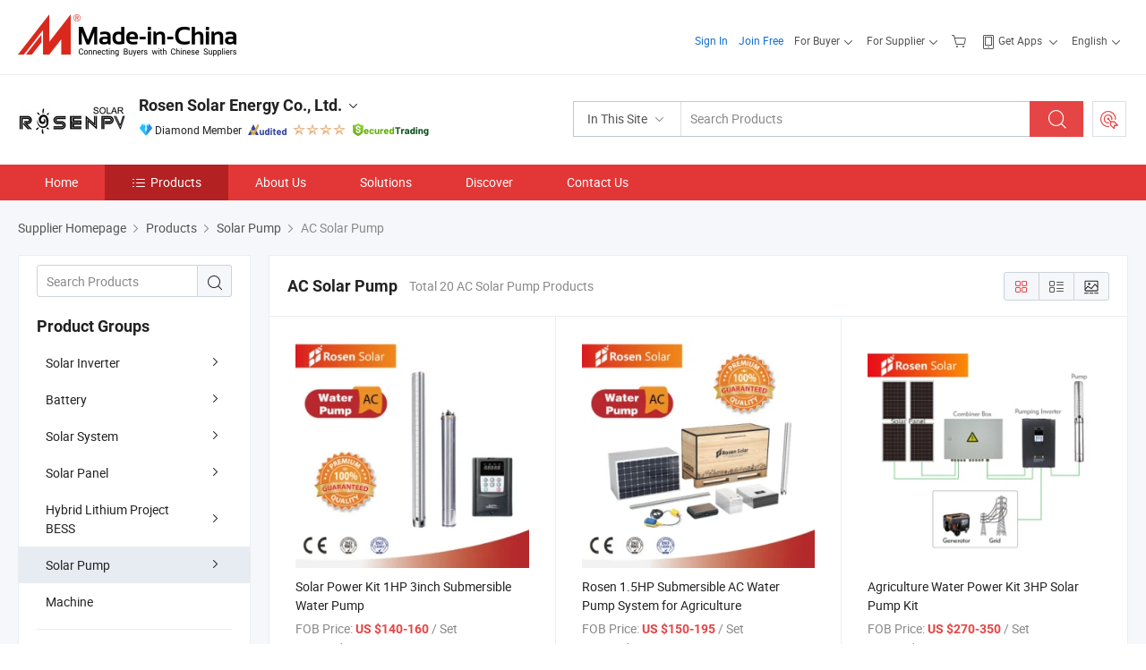

--- FILE ---
content_type: text/html;charset=UTF-8
request_url: https://rosensolar.en.made-in-china.com/product-group/JedxupNGJYcD/AC-Solar-Pump-1.html
body_size: 22978
content:
<!DOCTYPE html>
<html lang="en">
<head>
            <title>AC Solar Pump - Rosen Solar Energy Co., Ltd. - page 1.</title>
        <meta content="text/html; charset=utf-8" http-equiv="Content-Type"/>
    <link rel="dns-prefetch" href="//www.micstatic.com">
    <link rel="dns-prefetch" href="//image.made-in-china.com">
    <link rel="preconnect" href="//www.micstatic.com">
    <link rel="preconnect" href="//image.made-in-china.com">
    <link rel="dns-prefetch" href="//www.made-in-china.com">
    <link rel="preconnect" href="//www.made-in-china.com">
    <link rel="dns-prefetch" href="//pylon.micstatic.com">
    <link rel="dns-prefetch" href="//expo.made-in-china.com">
    <link rel="dns-prefetch" href="//world.made-in-china.com">
    <link rel="dns-prefetch" href="//pic.made-in-china.com">
    <link rel="dns-prefetch" href="//fa.made-in-china.com">
    <meta name="viewport" content="initial-scale=1.0,user-scalable=no,maximum-scale=1,width=device-width">
    <meta name="format-detection" content="telephone=no">
            <meta name="Keywords" content="AC Solar Pump, Solar Power Kit 1HP 3inch Submersible Water Pump, China AC Solar Pump"/>
            <meta name="Description"
              content="China AC Solar Pump catalog of Solar Power Kit 1HP 3inch Submersible Water Pump, Rosen 1.5HP Submersible AC Water Pump System for Agriculture provided by China manufacturer - Rosen Solar Energy Co., Ltd., page1."/>
            <meta http-equiv="X-UA-Compatible" content="IE=Edge, chrome=1"/>
    <meta name="renderer" content="webkit"/>
            <link rel="canonical" href="https://rosensolar.en.made-in-china.com/product-group/JedxupNGJYcD/AC-Solar-Pump-1.html"/>
            <link rel="alternate" media="only screen and (max-width:640px)" href="https://m.made-in-china.com/company-rosensolar/productlist.html">
    <link type="text/css" rel="stylesheet" href="https://www.micstatic.com/athena/2017/css/global/global_8c4df53f.css" />
    <link rel="stylesheet" type="text/css" href="https://www.micstatic.com/athena/2017/css/pages/product/prodList_7fe51bfe.css" media="all"/>
<!-- Polyfill Code Begin --><script chaset="utf-8" type="text/javascript" src="https://www.micstatic.com/polyfill/polyfill-simplify_eb12d58d.js"></script><!-- Polyfill Code End --></head>
    <body class="theme-01 J-ATF" probe-clarity="false" >
        <div style="position:absolute;top:0;left:0;width:1px;height:1px;overflow:hidden">
        </div>
        <input type="hidden" name="user_behavior_trace_id" id="user_behavior_trace_id" value="1jfiqj8kae2br"/>
        <input type="hidden" value="productList">
        <input type="hidden" id="loginUserName" value="rosensolar"/>
        <input type="hidden" id="J-is-showroom" value="1"> <div class="pad-header-mark J-header-mark"></div>
<div class="m-header m-search-gray pad-header">
    <div class="grid">
        <div class="m-header-row">
<div class="m-logo-wrap">
                            <a ads-data="st:45" href="//www.made-in-china.com/" title="Manufacturers & Suppliers" class="m-logo"></a>
                </div>
            <div class="m-header-menu pad-header-menu J-menu-wrap">
                <div class="pad-header-menu-top J-menu-close">
                    <i class="ob-icon icon-delete"></i>Menu
                </div>
<input type="hidden" class="J-top-userType" value="">
<div class="fl pad-header-menu-item pad-header-loginInfo J-top-loginInfo J-tab-trigger">
    <div class="pad-header-unlogin J-top-unlogin">
        <div class="m-header-menu-item">
            <a fun-login rel="nofollow" href="https://login.made-in-china.com/sign-in/" ads-data="t:51,c:1,a:2" class="m-header-menu-title link-blue pad-header-sign-btn J-top-signIn J-sign-in ">Sign In</a>
        </div>
                <div class="m-header-menu-item">
            <a fun-join rel="nofollow" href="//membercenter.made-in-china.com/join/" ads-data="t:51,c:1,a:1" class="m-header-menu-title link-blue pad-header-join-btn">Join Free</a>
        </div>
    </div>
    <div faw-module="top_function" class="m-header-menu-item m-header-select pad-header-logged J-top-logged" style="display:none">
        <a ads-data="st:100" rel="nofollow" href="//membercenter.made-in-china.com/member/main/" class="m-header-menu-title m-header-select-title link-blue pad-hide"><span class="J-top-username "></span> <em class="num J-messageTotal"></em></a>
        <span class="m-header-menu-title m-header-select-title pc-hide pad-show pad-acount-txt">My Account<i class="ob-icon icon-down"></i><em class="num J-messageTotal"></em></span>
        <ul class="m-header-option-list J-userFeature ">
            <li class="m-header-option m-header-option-with-num pc-hide pad-show pad-acount-link">
                <a rel="nofollow" href="//membercenter.made-in-china.com/member/main/" class="link-blue"><span class="J-top-username "></span></a>
            </li>
            <li class="m-header-option-gap pc-hide pad-show"></li>
            <li class="m-header-option m-header-option-with-num J-top-inquiry">
                <a rel="nofollow" href="//membercenter.made-in-china.com/message/index.html#inbox" data-unRead="//membercenter.made-in-china.com/message/index.html#inbox..filterType=1">New Message(s) <em class="num J-num">0</em></a>
            </li>
            <li class="m-header-option m-header-option-with-num J-supplier J-top-rfq" style="display:none">
                <a rel="nofollow" href="//membercenter.made-in-china.com/quotationmanage.do?xcase=receivedRfq">Unquoted Sourcing Request(s) <em class="num J-num">0</em></a>
            </li>
            <li class="m-header-option m-header-option-with-num J-buyer J-top-rfq" style="display:none">
                <a rel="nofollow" href="//purchase.made-in-china.com/rfq/quotationCompare" data-unRead="//purchase.made-in-china.com/rfq/quotationCompare?buyerReadFlag=0">New Quote(s) of Sourcing Request <em class="num J-num">0</em></a>
            </li>
                            <li class="m-header-option J-supplier" style="display:none">
                    <a rel="nofollow" href="//membercenter.made-in-china.com/product.do?xcase=list">Manage Products</a>
                </li>
                <li class="m-header-option J-supplier J-top-editor" style="display:none">
                    <a rel="nofollow" href="//editor.made-in-china.com/">Edit My Showroom</a>
                </li>
                        <li class="m-header-option-gap"></li>
            <li class="m-header-option">
                <a fun-exit rel="nofollow" href="https://login.made-in-china.com/logon.do?xcase=doLogout" class="J-top-signOut">Sign Out</a>
            </li>
        </ul>
    </div>
</div>
<script>
        var __IS_USER_LOGED__ =  false ;
</script>                <div class="m-header-menu-gap"></div>
<div class="m-header-menu-item m-header-select pad-header-menu-item J-tab-trigger">
    <span class="m-header-menu-title m-header-select-title">For Buyer<i class="ob-icon icon-down"></i></span>
    <ul class="m-header-option-list m-header-option-list-left m-header-option-cwp pad-header-option-cwp">
        <li class="m-header-option-col">
            <dl>
                <dt class="m-header-option-caption">Search Products &amp; Suppliers</dt>
                <dd class="m-header-option">
                    <a ads-data="t:51,c:1,a:6" href="//www.made-in-china.com/prod/catlist/" target="_blank">Product Directory</a>
                </dd>
                <dd class="m-header-option">
                    <a ads-data="t:51,c:1,a:10" href="//www.made-in-china.com/suppliers-discovery/" target="_blank">Supplier Discovery</a>
                </dd>
                <dd class="m-header-option">
                    <a rel="nofollow" ads-data="t:51,c:1,a:7" href="//purchase.made-in-china.com/trade-service/quotation-request.html?source=1" target="_blank">Post Sourcing Request</a>
                </dd>
            </dl>
            <dl class="m-header-option-gap"></dl>
            <dl>
                <dt class="m-header-option-caption">Sourcing Solutions</dt>
                <dd class="m-header-option">
                    <a rel="nofollow" href="//www.made-in-china.com/industry-channels/" target="_blank">Source from Industry Hubs</a>
                </dd>
                <dd class="m-header-option">
                    <a rel="nofollow" href="//custom.made-in-china.com/" target="_blank">Customize Your Products</a>
                </dd>
                <dd class="m-header-option">
                    <a rel="nofollow" href="https://mei.made-in-china.com/" target="_blank">MEI Awards-Winning Products</a>
                </dd>
                <dd class="m-header-option">
                    <a rel="nofollow" href="https://expo.made-in-china.com/" target="_blank">Smart Expo</a>
                </dd>
            </dl>
            <dl class="m-header-option-gap"></dl>
        </li>
        <li class="m-header-option-col">
            <dl>
                <dt class="m-header-option-caption">Service</dt>
                <dd class="m-header-option">
                    <a rel="nofollow" href="//www.made-in-china.com/help/how-to-source-products-on-made-in-china-com.html" target="_blank">New User Guide</a>
                </dd>
                <dd class="m-header-option">
                    <a rel="nofollow" ads-data="t:64" href="//www.made-in-china.com/product-alert/" target="_blank">Product Alert</a>
                </dd>
                <dd class="m-header-option">
                    <a rel="nofollow" href="//www.made-in-china.com/audited-suppliers/for-buyers/" target="_blank">Supplier Audit Report</a>
                </dd>
                <dd class="m-header-option">
                    <a rel="nofollow" href="//sourcing.made-in-china.com/tradeservice/private-sourcing-meetings.html" target="_blank">Meet Suppliers</a>
                </dd>
                <dd class="m-header-option">
                    <a rel="nofollow" href="//trading.made-in-china.com/hellobuyer" target="_blank">Secured Trading Service</a>
                </dd>
                <dd class="m-header-option">
                    <a rel="nofollow" href="//www.made-in-china.com/aboutus/contact/" target="_blank">Contact Us</a>
                </dd>
            </dl>
                            <dl class="m-header-option-gap"></dl>
                <dl>
                    <dt class="m-header-option-caption">Quick Links</dt>
                    <dd class="m-header-option" name="${userName}">
                        <a rel="nofollow" href="//purchase.made-in-china.com/favorite/product">My Favorites</a>
                    </dd>
                                            <dd class="m-header-option">
                            <a rel="nofollow" href="//www.made-in-china.com/browsing-history/">Recent Visit History</a>
                        </dd>
                                    </dl>
                    </li>
    </ul>
</div>
                <div class="m-header-menu-gap"></div>
<script>
    var __supplierFeatureIsShowCn = false;
    </script><b id="J-supplierFeature-container" class="sf-placeholder"></b>
                <div class="m-header-menu-gap"></div>
                <div class="m-header-menu-item m-header-menu-basket pad-header-menu-item">
<a fun-inbasket rel="nofollow" href="//www.made-in-china.com/inquiry-basket/" title="Inquiry Basket" ads-data="t:51,c:1,a:16,st:41">
	<i class="ob-icon icon-cart"></i>
	<span class="m-header-basket-text">Inquiry Basket</span>
	<em class="num-basket J-top-basketNum"></em>
</a>
</div>
                <div class="m-header-menu-gap"></div>
<div class="m-header-menu-item m-header-menu-app pad-header-menu-item">
            <a class="J-header-app-link m-header-app-title" ads-data="st:26" rel="nofollow" href="//www.made-in-china.com/special/forbuyerapp/"><i class="ob-icon icon-phone"></i>
                            Get Apps
                        <i class="ob-icon icon-down"></i>
        </a>
        <div class="m-header-app-popup">
            <div class="m-header-app-popup-title">Download App!</div>
            <div class="m-header-app-popup-text">Explore App Exclusive Discounts</div>
            <div class="m-header-app-popup-left"></div>
            <div class="m-header-app-popup-right">
                <a class="m-header-app-popup-google" href="//www.made-in-china.com/mobile/forbuyerapp-android?referrer=utm_source%3Dmic%26utm_medium%3Dgoogle_play%26utm_campaign%3D-1"></a>
                <a class="m-header-app-popup-store" href="//www.made-in-china.com/mobile/forbuyerapp-iphone?utm_source=mic&utm_medium=apple_store&utm_campaign=-1"></a>
            </div>
        </div>
    </div>
                <div class="m-header-menu-gap"></div>
<div class="m-header-menu-item m-header-select pad-header-menu-item J-tab-trigger">
    <span class="m-header-menu-title m-header-select-title">English<i class="ob-icon icon-down"></i></span>
    <ul class="m-header-option-list m-header-option-list-left m-header-option-list-lan">
                                                                            <li class="m-header-option"><a rel="nofollow" href="https://es.made-in-china.com/co_rosensolar/product_group_s_s_1.html">Español</a></li>
                                                                                    <li class="m-header-option"><a rel="nofollow" href="https://pt.made-in-china.com/co_rosensolar/product_group_s_s_1.html">Português</a></li>
                                                                                    <li class="m-header-option"><a rel="nofollow" href="https://fr.made-in-china.com/co_rosensolar/product_group_s_s_1.html">Français</a></li>
                                                                                    <li class="m-header-option"><a rel="nofollow" href="https://ru.made-in-china.com/co_rosensolar/product_group_s_s_1.html">Русский язык</a></li>
                                                                                    <li class="m-header-option"><a rel="nofollow" href="https://it.made-in-china.com/co_rosensolar/product_group_s_s_1.html">Italiano</a></li>
                                                                                    <li class="m-header-option"><a rel="nofollow" href="https://de.made-in-china.com/co_rosensolar/product_group_s_s_1.html">Deutsch</a></li>
                                                                                    <li class="m-header-option"><a rel="nofollow" href="https://nl.made-in-china.com/co_rosensolar/product_group_s_s_1.html">Nederlands</a></li>
                                                                                    <li class="m-header-option"><a rel="nofollow" href="https://sa.made-in-china.com/co_rosensolar/product_group_s_s_1.html">العربية</a></li>
                                                                                    <li class="m-header-option"><a rel="nofollow" href="https://kr.made-in-china.com/co_rosensolar/product_group_s_s_1.html">한국어</a></li>
                                                                                    <li class="m-header-option"><a rel="nofollow" href="https://jp.made-in-china.com/co_rosensolar/product_group_s_s_1.html">日本語</a></li>
                                                                                    <li class="m-header-option"><a rel="nofollow" href="https://hi.made-in-china.com/co_rosensolar/product_group_s_s_1.html">हिन्दी</a></li>
                                                                                    <li class="m-header-option"><a rel="nofollow" href="https://th.made-in-china.com/co_rosensolar/product_group_s_s_1.html">ภาษาไทย</a></li>
                                                                                    <li class="m-header-option"><a rel="nofollow" href="https://tr.made-in-china.com/co_rosensolar/product_group_s_s_1.html">Türkçe</a></li>
                                                                                    <li class="m-header-option"><a rel="nofollow" href="https://vi.made-in-china.com/co_rosensolar/product_group_s_s_1.html">Tiếng Việt</a></li>
                                                                                    <li class="m-header-option"><a rel="nofollow" href="https://id.made-in-china.com/co_rosensolar/product_group_s_s_1.html">Bahasa Indonesia</a></li>
                                        </ul>
</div>
            </div>
            <div class="pad-menu-entry pad-show J-menu-entry">
                <i class="micon">&#xe06b;</i> Menu
            </div>
            <span class="pad-menu-verticalLine"></span>
            <div class="pad-search-entry J-search-entry">
                <i class="micon">&#xe040;</i>
            </div>
        </div>
        <div class="m-header-row layout-2-wings m-search-rfq pad-search-bar">
            <div class="layout-body-wrap pad-search-wrap J-pad-search-bar">
                <div class="layout-body pad-search-body">
<div class="m-search-bar layout-2-wings m-search-bar-long-option" id="J-search-new-flag">
    <form faw-form fun-search-form name="searchForm" method="get"
                                                action="//www.made-in-china.com/productdirectory.do?subaction=hunt&style=b&mode=and&code=0&comProvince=nolimit&order=0&isOpenCorrection=1&org=top"
                                                >
        <div class="m-search-input-wrap layout-body-wrap">
            <div class="layout-body J-inputWrap">
                <input faw-form-trace type="text" name="word" value="" class="m-search-input J-m-search-input"
                                                                                            placeholder="Search Products" data-suggest="product"
                                                                   autocomplete="off" x-webkit-speech="x-webkit-speech" />
                            <input type="hidden" name="subaction" value="hunt" />
            <input type="hidden" name="style" value="b" />
            <input type="hidden" name="mode" value="and" />
            <input type="hidden" name="code" value="0" />
            <input type="hidden" name="comProvince" value="nolimit" />
            <input type="hidden" name="order" value="0" />
            <input type="hidden" name="isOpenCorrection" value="1" />
            <input type="hidden" name="org" value="top" />
                <div class="m-search-tips-wrap">
    <div class="m-search-tips-list J-searchHistory">
    </div>
</div>
                <div class="m-search-tips-wrap">
    <div class="m-search-tips-list J-searchSuggest"></div>
</div>
            </div>
        </div>
        <div class="layout-wing-left">
            <div class="m-search-select J-searchType">
                <select faw-form-trace name="searchType" style="display:none;">
                                        <option value="3"  placeholder="Search Products"
                        data-width="120"
                        data-action="/product/keywordSearch">In This Site</option>
                    <option value="0"  placeholder="Search Products"
                        data-width="192"
                        data-action="//www.made-in-china.com/productdirectory.do?subaction=hunt&style=b&mode=and&code=0&comProvince=nolimit&order=0&isOpenCorrection=1&org=top">On Made-in-China.com</option>
                                    </select>
                <div class="m-search-select-title">
                                                                        <span>On Made-in-China.com</span>
                         <i class="ob-icon icon-down"></i>
                                    </div>
                <dl class="m-search-option-list"></dl>
            </div>
        </div>
        <div class="layout-wing-right">
            <div class="m-search-btn-wrap">
                <button type="submit" class="m-search-btn J-m-search-btn"><i class="ob-icon icon-search"></i></button>
            </div>
        </div>
    </form>
    <input type="hidden" class="J-is-supplier-self" value="0" />
    <input type="hidden" class="J-is-offer" value="0" />
            <input type="hidden" id="viewType" name="viewType" value="1"/>
    </div>
                    <div class="pad-search-close J-search-close">
                        <i class="micon">&#xe00c;</i>
                    </div>
                </div>
            </div>
            <div class="layout-wing-right pad-sourcing-request J-pad-rfq-wrap">
                <a fun-rfq href="//purchase.made-in-china.com/trade-service/quotation-request.html?source=1" rel="nofollow" id="headRfqList" class="m-rfq">
    <i class="ob-icon icon-purchase"></i>Post Sourcing Request</a>
            </div>
        </div>
    </div>
</div> 
<div class="sr-comInfo">
	        <div class="sr-layout-wrap">
			                <div class="sr-comInfo-logo">
					<a href="https://rosensolar.en.made-in-china.com" title="Rosen Solar Energy Co., Ltd.">
						<img src="//www.micstatic.com/athena/img/transparent.png" data-original="//image.made-in-china.com/206f0j00stYRrmNaJUcb/Rosen-Solar-Energy-Co-Ltd-.webp" alt="Rosen Solar Energy Co., Ltd.">
					</a>
                </div>
            <div class="sr-comInfo-r">
                <div class="sr-comInfo-title J-title-comName">
                    <div class="title-txt">
						                            <a href="https://rosensolar.en.made-in-china.com" >Rosen Solar Energy Co., Ltd.</a>
                                                                        <i class="ob-icon icon-down"></i>
                    </div>
					 <div class="sr-comInfo-details J-comInfo-details">
                        <div class="details-cnt">
                            <div class="cf">
                                    <div class="detail-col col-1">
                                        <div class="detail-address">
                                            <i class="ob-icon icon-coordinate"></i>
                                            Anhui, China
                                        </div>
										                                            <div class="detail-address-map showLocation">
                                                <div class="showLocation-content" style="display:block;">
                                                    <div class="showLocation-map"></div>
                                                    <div class="showLocation-arrow showLocation-arrow-top"></div>
                                                    <div class="showLocation-mark animate-start showLocation-Anhui"></div>
                                                </div>
                                            </div>
										                                    </div>
                                    <div class="detail-col col-2">
                                        <div class="detail-infos">
                                                                                                                                                                                                                                                                                                                                                                                            <div class="info-item">
                                                        <div class="info-label">
                                                            Main Products:
                                                        </div>
                                                        <div class="info-fields">
                                                                                                                                                                                                                                                                                                                                                                                                                                                                                                                                                                                                                                                                                                                                            <a href="javascript:void(0)" rel="nofollow" class="J-searchProdsByKeyWord"
                                                                                       cz-value="Solar Panel">Solar Panel</a>
                                                                                                                                                                                                                                                                                                                                                                                                ,
                                                                                                                                                                                                                                                                                                                                                                                                        <a href="javascript:void(0)" rel="nofollow" class="J-searchProdsByKeyWord"
                                                                                       cz-value="Solar System">Solar System</a>
                                                                                                                                                                                                                                                                                                                                                                                                ,
                                                                                                                                                                                                                                                                                                                                                                                                        <a href="javascript:void(0)" rel="nofollow" class="J-searchProdsByKeyWord"
                                                                                       cz-value="Battery">Battery</a>
                                                                                                                                                                                                                                                                                                                                                                                                ,
                                                                                                                                                                                                                                                                                                                                                                                                        <a href="javascript:void(0)" rel="nofollow" class="J-searchProdsByKeyWord"
                                                                                       cz-value="Solar Pump">Solar Pump</a>
                                                                                                                                                                                                                                                                                                                                                                                                ,
                                                                                                                                                                                                                                                                                                                                                                                                        <a href="javascript:void(0)" rel="nofollow" class="J-searchProdsByKeyWord"
                                                                                       cz-value="Inverter">Inverter</a>
                                                                                                                                                                                                                                                                                                                                                                                                ,
                                                                                                                                                                                                                                                                                                                                                                                                        <a href="javascript:void(0)" rel="nofollow" class="J-searchProdsByKeyWord"
                                                                                       cz-value="Charge Controller">Charge Controller</a>
                                                                                                                                                                                                                                                                                                                                                                                                ,
                                                                                                                                                                                                                                                                                                                                                                                                        <a href="javascript:void(0)" rel="nofollow" class="J-searchProdsByKeyWord"
                                                                                       cz-value="Lithium Battery">Lithium ...</a>
                                                                                                                                                                                                                                                                                                            <form id="searchProdsByKeyword" name="searchInKeywordList" method="get" action="/product/keywordSearch">
    <input type="hidden" id="keyWord4Search" name="searchKeyword" value="" />
    <input type="hidden" id="viewType" name="viewType" value="0" /> 
</form>
                                                                                                                                                                                                                                                        </div>
                                                    </div>
                                                                                                                                                                                                            <div class="info-item">
                                                        <div class="info-label">
                                                            Address:
                                                        </div>
                                                        <div class="info-fields">
                                                                                                                                                                                                                                                                                                                                    Bldg. B, Jiaqiao International, Zhenxing Road, Shushan District, China (Mainland), Hefei, Anhui, China
                                                                                                                                                                                                                                                        </div>
                                                    </div>
                                                                                                                                                                                                            <div class="info-item">
                                                        <div class="info-label">
                                                            Main Markets:
                                                        </div>
                                                        <div class="info-fields">
                                                                                                                                                                                                                                                                                                                                    North America, South America, Eastern Europe, Southeast Asia, Africa, Oceania, Mid East, Eastern Asia, Western Europe
                                                                                                                                                                                                                                                        </div>
                                                    </div>
                                                                                                                                                                                                            <div class="info-item">
                                                        <div class="info-label">
                                                            International Commercial Terms(Incoterms):
                                                        </div>
                                                        <div class="info-fields">
                                                                                                                                                                                                                                                                                                                                    FOB, EXW, CFR, CIF, DAT, FAS, DDP, DAP, CIP, CPT, Others, FCA
                                                                                                                                                                                                                                                        </div>
                                                    </div>
                                                                                                                                                                                                            <div class="info-item">
                                                        <div class="info-label">
                                                            Terms of Payment:
                                                        </div>
                                                        <div class="info-fields">
                                                                                                                                                                                                                                                                                                                                    LC, T/T, D/P, PayPal, Western Union, Small-amount payment, Money Gram
                                                                                                                                                                                                                                                        </div>
                                                    </div>
                                                                                                                                                                                                            <div class="info-item">
                                                        <div class="info-label">
                                                            Average Lead Time:
                                                        </div>
                                                        <div class="info-fields">
                                                                                                                                                                                        Peak Season Lead Time: within 15 workdays<br/>
                                                                Off Season Lead Time: within 15 workdays
                                                                                                                    </div>
                                                    </div>
                                                                                                                                    </div>
                                    </div>
																		                                        <div class="detail-col col-1">
                                            <div class="detail-infos">
																									<div class="info-item">
																													<i class="ob-icon icon-yes2"></i>OEM/ODM Service
														                                                    </div>
																									<div class="info-item">
																													<i class="ob-icon icon-yes2"></i>Sample Available
														                                                    </div>
																									<div class="info-item">
																													<i class="ob-icon icon-yes2"></i>Spanish Speaker
														                                                    </div>
																									<div class="info-item">
																																																											  <a href="https://www.made-in-china.com/BookFactoryTour/LeFQvGcEASkC" target="_blank" rel="nofollow"><i class="ob-icon icon-shop"></i>Visit My Factory</a>
															                                                                                                            </div>
																									<div class="info-item">
														                                                            <i class="ob-icon" style="width:16px; height: 16px; background:url('https://www.micstatic.com/common/img/logo/icon-deal.png?_v=1768815464795') no-repeat;background-size: contain; top: 2px;"></i> Secured Trading Service
                                                                                                            </div>
												                                                                                                    <div class="review-scores review-scores-new">
                                                        <div class="score-item score-item-rating"><div class="rating-score-title">Rating: </div><span><a target="_self" href="https://rosensolar.en.made-in-china.com/company-review/">5.0/5</a></span></div>
                                                    </div>
                                                                                                <div class="average-response-time J-response-time" style="display: none" data-tradeGmvEtcShowFlag="true">
                                                    <span class="response-time-title">Average Response Time:</span><div class="response-time-data J-response-time-data"></div>
                                                </div>
                                                                                            </div>
                                        </div>
									                                </div>
																											<p class="detail-intro">Solar Panel, Solar System, Battery manufacturer / supplier in China, offering Rosen 10kw Hybrid Solar System 30kw 50kw 100kw Lithium Battery Storage, Longi Tier 1 Half Cell N Topcon Bifacial Solar Panel 450W 550W 600W 700W 750W 1000W, Plug and Play Solar System 50kw off Grid Solar Power System 100kw 300kwh Solar System Battery Bank and so on.</p>
																	                            </div>
                            <div class="details-footer">
                                <a target="_blank" href="https://www.made-in-china.com/sendInquiry/shrom_LeFQvGcEASkC_LeFQvGcEASkC.html?plant=en&from=shrom&type=cs&style=3&page=p_list" class="option-item" rel="nofollow">
                                    Send Inquiry </a>
                                <b class="tm3_chat_status" lan="en" tmlan="en" dataId="LeFQvGcEASkC_LeFQvGcEASkC_3" inquiry="https://www.made-in-china.com/sendInquiry/shrom_LeFQvGcEASkC_LeFQvGcEASkC.html?plant=en&from=shrom&type=cs&style=3&page=p_list" processor="chat" cid="LeFQvGcEASkC" style="display:none"></b>
                            </div>
                        </div>
                </div>
				<div class="sr-comInfo-sign">
					                        <div class="sign-item" id="member-since">
                                                                                                <i class="item-icon icon-diamond"></i> <span class="sign-item-text">Diamond Member</span>
                                                                                        <div class="J-member-since-tooltip" style="display: none">
                                                                    <i class="item-icon icon-diamond"></i>Diamond Member <span class="txt-year">Since 2019</span>
                                                                                                    <div>Suppliers with verified business licenses</div>
                            </div>
                        </div>
					                        <div class="sign-item as-logo-new J-tooltip-ele" data-title="Audited by an independent third-party inspection agency" data-placement="top">
                            <img src="https://www.micstatic.com/common/img/icon-new/as_32.png?_v=1768815464795" alt="Audited Supplier">
                                                            <span class="sign-item-text txt-as">Audited Supplier</span>
                                                    </div>
					                                            <span class="sign-item icon-star J-tooltip-ele" data-title="Supplier Capability Index: out of 5 stars" data-placement="top">
                                                                                                <img src="https://www.micstatic.com/common/img/icon-new/star-light.png?_v=1768815464795" alt="">
                                                                    <img src="https://www.micstatic.com/common/img/icon-new/star-light.png?_v=1768815464795" alt="">
                                                                    <img src="https://www.micstatic.com/common/img/icon-new/star-light.png?_v=1768815464795" alt="">
                                                                    <img src="https://www.micstatic.com/common/img/icon-new/star-light.png?_v=1768815464795" alt="">
                                                                                    </span>
                                                                <div class="sign-item J-tooltip-ele" data-title="Enjoy trading protection from Made-in-China.com">
                            <img src="https://www.micstatic.com/common/img/icon-new/trade-long.png?_v=1768815464795" alt="Secured Trading Service" />
                        </div>
                                    </div>
            </div>
        </div>
	</div> <style>
	.sr-nav,
	.sr-nav-sub-title:hover {
		background: rgba(227,55,55,1) !important;
	}
	.sr-nav-item.selected,
	.sr-nav-item:hover{
    	background: rgba(180,33,35,1) !important;
	}
	.sr-nav-sub {
		background: #FFFFFF !important;
	}
	.sr-nav-sub .sr-nav-sub-li:hover .sr-nav-sub-title {
		background: #E6ECF2 !important;
	}
	.sr-nav-sub .sr-nav-sub-li:hover .sr-nav-ssub-title {
		background: #FFFFFF !important;
	}
	.sr-nav-sub .sr-nav-sub-li:hover .sr-nav-ssub-title:hover {
		background: #E6ECF2 !important;
	}
	.sr-nav-sub .sr-nav-sub-li:hover .sr-nav-ssub-list {
		display: block;
	}
	.sr-nav-sub .sr-nav-ssub-list {
		background: #FFFFFF !important;
		position: absolute;
		top: 0;
		left: 100%;
		display: none;
	}
</style>
<div class="sr-nav-wrap">
	<div class="sr-nav J-nav-fix">
        <div class="sr-layout-wrap" faw-module="Navigation_Bar" faw-exposure>
            <ul class="sr-nav-main">
    			    				    					<li class="sr-nav-item ">
                            <a href="https://rosensolar.en.made-in-china.com" class="sr-nav-title " ads-data="">
																Home </a>
                        </li>
    				    			    				    					<li class="sr-nav-item selected ">
                            <a href="https://rosensolar.en.made-in-china.com/product-list-1.html" class="sr-nav-title" ads-data="">
                                <i class="ob-icon icon-category"></i>Products </a>
                            <div class="sr-nav-sub cf">
    																										<div class="sr-nav-sub-li">
											<a href="https://rosensolar.en.made-in-china.com/product-group/BeWTSYvKCupa/Solar-Inverter-catalog-1.html" class="sr-nav-sub-title "
												 style="display: " ads-data="">
																								Solar Inverter
																									<i class="ob-icon icon-right"></i>
											</a>
																							<div class="sr-nav-ssub-list">
																											<a href="https://rosensolar.en.made-in-china.com/product-group/EMVAFWNcbLpY/On-Grid-Inverter-1.html"
															 class="sr-nav-sub-title sr-nav-ssub-title">On Grid Inverter</a>
																																									<a href="https://rosensolar.en.made-in-china.com/product-group/QocAwCbLXuUD/Hybrid-Inverter-Grid-Tied-1.html"
															 class="sr-nav-sub-title sr-nav-ssub-title">Hybrid Inverter Grid Tied</a>
																																									<a href="https://rosensolar.en.made-in-china.com/product-group/XeWtLnBMggYP/Hybrid-Inverter-Off-Grid-1.html"
															 class="sr-nav-sub-title sr-nav-ssub-title">Hybrid Inverter Off Grid</a>
																																							</div>
										</div>
    																										<div class="sr-nav-sub-li">
											<a href="https://rosensolar.en.made-in-china.com/product-group/yedQzLNrZRVP/Battery-catalog-1.html" class="sr-nav-sub-title "
												 style="display: " ads-data="">
																								Battery
																									<i class="ob-icon icon-right"></i>
											</a>
																							<div class="sr-nav-ssub-list">
																											<a href="https://rosensolar.en.made-in-china.com/product-group/kbpmxUVOaPcl/Lithium-Powerwall-1.html"
															 class="sr-nav-sub-title sr-nav-ssub-title">Lithium Powerwall</a>
																																									<a href="https://rosensolar.en.made-in-china.com/product-group/moOEPfCYJUhl/Lithium-Battery-1.html"
															 class="sr-nav-sub-title sr-nav-ssub-title">Lithium Battery</a>
																																									<a href="https://rosensolar.en.made-in-china.com/product-group/dbFQPvjllYVu/12V-Battery-1.html"
															 class="sr-nav-sub-title sr-nav-ssub-title">12V Battery</a>
																																									<a href="https://rosensolar.en.made-in-china.com/product-group/weFEgZjOGrkL/2V-Battery-1.html"
															 class="sr-nav-sub-title sr-nav-ssub-title">2V Battery</a>
																																									<a href="https://rosensolar.en.made-in-china.com/product-group/QqdnLmsObrhH/OPzV-Battery-1.html"
															 class="sr-nav-sub-title sr-nav-ssub-title">OPzV Battery</a>
																																							</div>
										</div>
    																										<div class="sr-nav-sub-li">
											<a href="https://rosensolar.en.made-in-china.com/product-group/CqZELGNOrRcP/Solar-System-catalog-1.html" class="sr-nav-sub-title "
												 style="display: " ads-data="">
																								Solar System
																									<i class="ob-icon icon-right"></i>
											</a>
																							<div class="sr-nav-ssub-list">
																											<a href="https://rosensolar.en.made-in-china.com/product-group/FMdJubsokphP/Hybrid-Solar-System-1.html"
															 class="sr-nav-sub-title sr-nav-ssub-title">Hybrid Solar System</a>
																																									<a href="https://rosensolar.en.made-in-china.com/product-group/wqdnuhyAAUcz/Off-Grid-Solar-System-1.html"
															 class="sr-nav-sub-title sr-nav-ssub-title">Off-Grid Solar System</a>
																																									<a href="https://rosensolar.en.made-in-china.com/product-group/FMZELzsuApkP/On-Grid-Solar-System-1.html"
															 class="sr-nav-sub-title sr-nav-ssub-title">On-Grid Solar System</a>
																																							</div>
										</div>
    																										<div class="sr-nav-sub-li">
											<a href="https://rosensolar.en.made-in-china.com/product-group/yeFmLnCJHYcP/Solar-Panel-catalog-1.html" class="sr-nav-sub-title "
												 style="display: " ads-data="">
																								Solar Panel
																									<i class="ob-icon icon-right"></i>
											</a>
																							<div class="sr-nav-ssub-list">
																											<a href="https://rosensolar.en.made-in-china.com/product-group/HMnmIiGTTPWz/Dual-Glass-Solar-Panel-1.html"
															 class="sr-nav-sub-title sr-nav-ssub-title">Dual Glass Solar Panel</a>
																																									<a href="https://rosensolar.en.made-in-china.com/product-group/CqnJurthIzVf/half-cell-solar-panel-1.html"
															 class="sr-nav-sub-title sr-nav-ssub-title">half cell solar panel</a>
																																									<a href="https://rosensolar.en.made-in-china.com/product-group/jMwmLFNKyYkz/Mono-Solar-Panel-1.html"
															 class="sr-nav-sub-title sr-nav-ssub-title">Mono Solar Panel</a>
																																									<a href="https://rosensolar.en.made-in-china.com/product-group/dqOxLtsEbRWg/Poly-Solar-Panel-1.html"
															 class="sr-nav-sub-title sr-nav-ssub-title">Poly Solar Panel</a>
																																									<a href="https://rosensolar.en.made-in-china.com/product-group/FqOxPYjJXRkz/Black-Solar-Panel-1.html"
															 class="sr-nav-sub-title sr-nav-ssub-title">Black Solar Panel</a>
																																							</div>
										</div>
    																										<div class="sr-nav-sub-li">
											<a href="https://rosensolar.en.made-in-china.com/product-group/EeTtLDXygukh/Hybrid-Lithium-Project-BESS-catalog-1.html" class="sr-nav-sub-title "
												 style="display: " ads-data="">
																								Hybrid Lithium Project BESS
																									<i class="ob-icon icon-right"></i>
											</a>
																							<div class="sr-nav-ssub-list">
																											<a href="https://rosensolar.en.made-in-china.com/product-group/BMtAOiokfPce/BESS-1MWH-1.html"
															 class="sr-nav-sub-title sr-nav-ssub-title">BESS 1MWH</a>
																																									<a href="https://rosensolar.en.made-in-china.com/product-group/UbTAPOuybgck/BESS-500KWH-1.html"
															 class="sr-nav-sub-title sr-nav-ssub-title">BESS 500KWH</a>
																																									<a href="https://rosensolar.en.made-in-china.com/product-group/rqfGLBgUszWc/BESS-300KWH-1.html"
															 class="sr-nav-sub-title sr-nav-ssub-title">BESS 300KWH</a>
																																									<a href="https://rosensolar.en.made-in-china.com/product-group/LeAafvIUszch/BESS-150KWH-1.html"
															 class="sr-nav-sub-title sr-nav-ssub-title">BESS 150KWH</a>
																																									<a href="https://rosensolar.en.made-in-china.com/product-group/YbafXvLTYuce/BESS-100KWH-1.html"
															 class="sr-nav-sub-title sr-nav-ssub-title">BESS 100KWH</a>
																																									<a href="https://rosensolar.en.made-in-china.com/product-group/EoTtgsBHgzVc/BESS-50KWH-1.html"
															 class="sr-nav-sub-title sr-nav-ssub-title">BESS 50KWH</a>
																																									<a href="https://rosensolar.en.made-in-china.com/product-group/ReaTVAICaPhc/BESS-30KWH-1.html"
															 class="sr-nav-sub-title sr-nav-ssub-title">BESS 30KWH</a>
																																									<a href="https://rosensolar.en.made-in-china.com/product-group/reTGVuHoagkW/Others-Hybrid-Lithium-Project-BESS-1.html"
															 class="sr-nav-sub-title sr-nav-ssub-title">Others Hybrid Lithium Project BESS</a>
																																							</div>
										</div>
    																										<div class="sr-nav-sub-li">
											<a href="https://rosensolar.en.made-in-china.com/product-group/CbdJPiNGZUWz/Solar-Pump-catalog-1.html" class="sr-nav-sub-title "
												 style="display: " ads-data="">
																								Solar Pump
																									<i class="ob-icon icon-right"></i>
											</a>
																							<div class="sr-nav-ssub-list">
																											<a href="https://rosensolar.en.made-in-china.com/product-group/xodmPijVbUWD/DC-Solar-Pump-1.html"
															 class="sr-nav-sub-title sr-nav-ssub-title">DC Solar Pump</a>
																																									<a href="https://rosensolar.en.made-in-china.com/product-group/JedxupNGJYcD/AC-Solar-Pump-1.html"
															 class="sr-nav-sub-title sr-nav-ssub-title">AC Solar Pump</a>
																																							</div>
										</div>
    																										<div class="sr-nav-sub-li">
											<a href="https://rosensolar.en.made-in-china.com/product-group/VoSfrvtMCzhc/Machine-catalog-1.html" class="sr-nav-sub-title "
												 style="display: " ads-data="">
																								Machine
											</a>
										</div>
    																										<div class="sr-nav-sub-li">
											<a href="/Product-Catalogs/" class="sr-nav-sub-title "
												 style="display: " ads-data="">
																									<i class="ob-icon icon-pdf"></i>
																								Product Catalogs
											</a>
										</div>
    																										<div class="sr-nav-sub-li">
											<a href="https://www.made-in-china.com/poster/rosensolar.html" class="sr-nav-sub-title "
												 style="display: " ads-data="">
																									<i class="ob-icon icon-ad"></i>
																								Poster
											</a>
										</div>
    																										<div class="sr-nav-sub-li">
											<a href="https://rosensolar.en.made-in-china.com/featured-list/online-trading-products.html" class="sr-nav-sub-title nowrap"
												 style="display: " ads-data="">
																								Secured Trading Service
																									<span class="flag-new">New</span>
											</a>
										</div>
    							                            </div>
                        </li>
    				    			    				    					<li class="sr-nav-item ">
                            <a href="https://rosensolar.en.made-in-china.com/company-Rosen-Solar-Energy-Co-Ltd-.html" class="sr-nav-title " ads-data="">
																About Us </a>
                        </li>
    				    			    				    					<li class="sr-nav-item ">
                            <a href="https://rosensolar.en.made-in-china.com/Solutions/" class="sr-nav-title " ads-data="">
																Solutions </a>
                        </li>
    				    			    				    					<li class="sr-nav-item ">
                            <a href="https://rosensolar.en.made-in-china.com/Discover.html" class="sr-nav-title sr-nav-discover" ads-data="">
																	<span class="sr-nav-liveFlag" style="display: none;">Live</span>
																Discover </a>
                        </li>
    				    			    				    					<li class="sr-nav-item ">
                            <a href="https://rosensolar.en.made-in-china.com/contact-info.html" class="sr-nav-title " ads-data="">
																Contact Us </a>
                        </li>
    				    			            </ul>
        </div>
	</div>
 </div>
		        <div class="sr-container J-layout ">
    <div class="J-slidePre-wrapper sr-slidePre-wrapper">
    <div class="slidePre-bg"></div>
    <div class="slidePre-container">
        <div class="slidePre-main">
            <div class="J-slidePre-loading slidePre-loading"></div>
            <div class="slidePre-close J-slidePre-close"><i class="ob-icon icon-delete"></i></div>
            <div class="J-slidePre-content slidePre-content"></div>
        </div>
    </div>
</div>
<script type="text/template" id="J-slideShow">
                <div class="slidePre-slide">
                                        <div class="swiper-container J-slidePre-container">
                                                <div class="swiper-wrapper">
                                                        {{ util.each(dataList, function(item,j){ }}
                            <div class="swiper-slide">
                                <div class="slidePre-image">
                                    {{ if(item.springSalesTagInfo && item.springSalesTagInfo.showLiveTag){ }}
                                    <span class="live-flag"><i></i>Live</span>
                                    {{ } }}
                                    {{ if(item.firstPic550Url){ }}
                                    <a href="{{-item.prodUrl}}" rel="nofollow" title="{{-item.productName}}"><img src="{{-item.firstPic550Url}}" alt="{{-item.productName}}"></a>
                                    {{ }else{ }}
                                    <a href="{{-item.prodUrl}}" rel="nofollow" title="{{-item.productName}}"><img src="https://www.micstatic.com/athena/2017/img/no-photo-300.png?_v=1768815464795" alt="{{-item.productName}}"></a>
                                    {{ } }}
                                </div>
                                <div class="slidePre-product">
                                    <div class="slidePre-product-title sr-proMainInfo-baseInfo-name">
                                        {{ if(item.springSalesTagInfo && item.springSalesTagInfo.showSpringSalesTag) { }}
                                        <div class="special-flag-img"></div>
                                        {{ } }}
                                        {{ if(item.showDealsTag) { }}
                                                                                <a class="deal-activity-flag-img"></a>
                                        {{ } }}
                                        <a href="{{-item.prodUrl}}" title="{{-item.productName}}">{{-item.productName}}</a>
                                        {{ if(item.meiAwards && item.meiAwards.length > 0){ }}
                                            <div class="mei-tag">
                                                <div class="mei-tip-box">
                                                    {{ util.each(item.meiAwards, function(meiAward){ }}

                                                        {{ if(meiAward.awardYear == 2024) { }}
                                                             <div class="mei-award award-{{-meiAward.prodAwardType}}" title="High quality and innovative product selected by famous inspection authorities and industry experts.">
                                                                {{-meiAward.prodAwardDateAndName}}
                                                             </div>
                                                        {{ }else { }}
                                                            <div class="{{-meiAward.awardClass}}" title="High quality and innovative product selected by famous inspection authorities and industry experts.">
                                                                {{-meiAward.prodAwardDateAndName}}
                                                            </div>
                                                        {{ } }}
                                                    {{ }) }}
                                                </div>
                                            </div>
                                        {{ } }}
                                    </div>

                                    {{ if(item.springSalesTagInfo) { }}
                                    <div class="special-flag">
                                        {{ if(item.springSalesTagInfo.showSpecialDiscountTag) { }}
                                        <span class="special-flag-item red">
                                            <i class="ob-icon icon-sale"></i>Special Discount                                            <div class="tip arrow-bottom tip-discount">
                                                 <div class="tip-con">
                                                     <p class="tip-para">Enjoy big discounts</p>
                                                 </div>
                                                 <span class="arrow arrow-out">
                                                     <span class="arrow arrow-in"></span>
                                                 </span>
                                             </div>
                                        </span>
                                        {{ } }}
                                        {{ if(item.springSalesTagInfo.showFreeSampleTag) { }}
                                        <span class="special-flag-item red">
                                            <i class="ob-icon icon-truck"></i>Free Sample                                            <div class="tip arrow-bottom tip-free">
                                                 <div class="tip-con">
                                                     <p class="tip-para">Support free samples</p>
                                                 </div>
                                                 <span class="arrow arrow-out">
                                                     <span class="arrow arrow-in"></span>
                                                 </span>
                                            </div>
                                        </span>
                                        {{ } }}
                                        {{ if(item.springSalesTagInfo.showRapidDispatchTag) { }}
                                        <span class="special-flag-item red">
                                            <i class="ob-icon icon-history"></i>Rapid Dispatch                                            <div class="tip arrow-bottom tip-rapid">
                                                 <div class="tip-con">
                                                     <p class="tip-para">Send out within 15 days</p>
                                                 </div>
                                                 <span class="arrow arrow-out">
                                                     <span class="arrow arrow-in"></span>
                                                 </span>
                                            </div>
                                        </span>
                                        {{ } }}
                                        {{ if(item.springSalesTagInfo.showSoldThousandTag) { }}
                                        <span class="special-flag-item orange">
                                            <i class="ob-icon icon-fire"></i>Sold 10000+                                            <div class="tip arrow-bottom tip-hot">
                                                 <div class="tip-con">
                                                     <p class="tip-para">Hot and trending products</p>
                                                 </div>
                                                 <span class="arrow arrow-out">
                                                     <span class="arrow arrow-in"></span>
                                                 </span>
                                            </div>
                                        </span>
                                        {{ } }}
                                        {{ if(item.springSalesTagInfo.showInstantOrderTag) { }}
                                        <span class="special-flag-item green">
                                            <i class="ob-icon icon-cart-success"></i>Instant Order                                            <div class="tip arrow-bottom tip-instant">
                                                 <div class="tip-con">
                                                     <p class="tip-para">Support online ordering service</p>
                                                 </div>
                                                 <span class="arrow arrow-out">
                                                     <span class="arrow arrow-in"></span>
                                                 </span>
                                            </div>
                                        </span>
                                        {{ } }}
                                        {{ if(item.springSalesTagInfo.showReliableSupplierTag) { }}
                                            <span class="special-flag-item blue">
                                                <i class="ob-icon icon-verification-supplier"></i>Reliable Supplier                                            </span>
                                        {{ } }}
                                        {{ if(item.springSalesTagInfo.showExpoTag) { }}
                                            <span class="special-flag-item azure">
                                                <i class="ob-icon icon-earth"></i>Online Expo                                            </span>
                                        {{ } }}
                                    </div>
                                    {{ } }}

                                    {{ if(item.showDealsTag) { }}
                                                                        <div class="deal-activity-simple-flag">
                                        <span class="deal-activity-flag-item red">
                                            <a class="deal-activity-flag-coupons"><i class="ob-icon icon-coupon"></i>Coupons Available</a>
                                            <div class="tip arrow-top tip-coupons">
                                                 <div class="tip-con">
                                                     <div class="tip-text">Redeem your coupons on the product page</div>
                                                 </div>
                                                 <span class="arrow arrow-out">
                                                     <span class="arrow arrow-in"></span>
                                                 </span>
                                            </div>
                                        </span>
                                        {{ if(item.showDirectSale) { }}
                                        <span class="deal-activity-flag-item purple">
                                            <a class="deal-activity-flag-picked"><i class="ob-icon icon-product-main"></i>Selected Trading Products</a>
                                            <div class="tip arrow-top tip-picked">
                                                 <div class="tip-con">
                                                     <div class="tip-text">Safe payment with TOP suppliers</div>
                                                 </div>
                                                 <span class="arrow arrow-out">
                                                     <span class="arrow arrow-in"></span>
                                                 </span>
                                            </div>
                                        </span>
                                        {{ } }}
                                    </div>
                                    {{ } }}

                                    <div class="slidePre-product-info">
                                        <div class="slide-product-label">Min. Order / Reference FOB Price</div>
                                        <div class="slidePre-product-row cf">
                                            <div class="slidePre-product-col1" title="{{-item.minOrder}}">{{-item.minOrder}}</div>
                                            <div class="slidePre-product-col2 slidePre-product-price" title="{{-item.unitPrice}}">{{-item.unitPrice}}</div>
                                        </div>
                                    </div>
                                    {{ if(item.mainProps){ }}
                                    {{ util.each(Object.keys(item.mainProps), function(prop, i){ }}
                                    <div class="slidePre-product-row cf">
                                        <div class="slidePre-product-col1">{{-prop}}</div>
                                        {{ if(prop == "Port" && item.prodPortProvinceKey){ }}
                                        <div class="slidePre-product-col2 showLocation-dynamic">
                                            <span class=" ">{{-item.mainProps[prop]}} <i class="ob-icon icon-coordinate"></i>
                                            </span>
                                            <div class="showLocation-content">
                                                <div class="showLocation-map"></div>
                                                <div class="showLocation-arrow showLocation-arrow-top"></div>
                                                <div class="showLocation-mark showLocation-{{-item.prodPortProvinceKey}}"></div>
                                            </div>
                                        </div>
                                        {{ }else { }}
                                        <div class="slidePre-product-col2" title="{{-item.mainProps[prop]}}">{{-item.mainProps[prop]}}</div>
                                        {{ } }}
                                    </div>
                                    {{ }) }}
                                    {{ } }}
                                    {{ util.each(item.appendProps, function(item, i){ }}
                                    <div class="slidePre-product-row cf">
                                        <div class="slidePre-product-col1">{{-item.key}}</div>
                                        <div class="slidePre-product-col2" title="{{-item.value}}">{{-item.value}}</div>
                                    </div>
                                    {{ }) }}
                                    <div class="slidePre-product-btn cf">
                                        {{ if(!item.showStartOrder){ }}
                                            <a fun-inquiry-supplier class="btn btn-main" rel="nofollow" href="{{-contactUrl[j]}}" target="_blank">Send Inquiry</a>
                                        {{ }else { }}
                                            <a class="btn btn-main-light half" rel="nofollow" href="{{-contactUrl[j]}}" target="_blank">Send Inquiry</a>
                                            <a class="btn btn-main half J-link-order-trade-from" target="_blank" href="//membercenter.made-in-china.com/newtrade/order/page/buyer-start-order.html?from=7&prodId={{=item.entryProdId}}" rel="nofollow">Start Order</a>
                                        {{ } }}
                                    </div>
                                    <div class="slidePre-product-row">
                                        {{ if(requestUrl[j]){ }}
                                            <div class="act-item">
                                                <a class="half" href="{{-requestUrl[j]}}" target="_blank" rel="nofollow"><i class="ob-icon icon-product"></i> Request Sample</a>
                                            </div>
                                        {{ } }}
                                        {{ if(customUrl[j]){ }}
                                            <div class="act-item">
                                                <a class="half" href="{{-customUrl[j]}}" target="_blank" rel="nofollow"><i class="ob-icon icon-fill"></i> Customized Request</a>
                                            </div>
                                        {{ } }}
                                    </div>
                                </div>
                            </div>
                            {{ }) }}
                        </div>
                    </div>
                </div>
                <div class="slidePre-footer">
                    <span class="J-slidePre-prev slidePre-prev"></span>
                    <span class="J-slidePre-autoplay"><i class="ob-icon icon-pause"></i></span>
                    <span class="J-slidePre-next slidePre-next"></span>
                </div>
</script>    <div class="sr-layout-wrap sr-layout-resp">
        <div class="sr-crumb" itemscope itemtype="https://schema.org/BreadcrumbList">
	<span itemprop="itemListElement" itemscope itemtype="https://schema.org/ListItem">
        <a itemprop="item" href="https://rosensolar.en.made-in-china.com">
            <span itemprop="name">Supplier Homepage</span>
        </a>
        <meta itemprop="position" content="1">
    </span>
    		<i class="ob-icon icon-right"></i>
	    <span itemprop="itemListElement" itemscope itemtype="https://schema.org/ListItem">
	        <a itemprop="item" href="/product-list-1.html">
	            <span itemprop="name">
											Products	</span>
	        </a>
	        <meta itemprop="position" content="2">
	    </span>
		            <i class="ob-icon icon-right"></i>
            <span itemprop="itemListElement" itemscope itemtype="https://schema.org/ListItem">
			   <a itemprop="item" href="https://rosensolar.en.made-in-china.com/product-group/CbdJPiNGZUWz/Solar-Pump-1.html">
				   <span itemprop="name">Solar Pump</span>
			   </a>
			   <meta itemprop="position" content="3">
		   </span>
		            <i class="ob-icon icon-right"></i>
			                AC Solar Pump
    </div>
        <div class="sr-layout-nav prodlist-page-nav J-prodlist-page-nav">
    <div class="J-prod-menu-bg prod-menu-bg"></div>
    <div class="sr-layout-block prod-menu">
                    <div class="sr-layout-subblock sr-side-searchBar">
                <form id="searchInKeywordList" class="sr-side-searchBar-wrap obelisk-form" name="searchInKeywordList" method="get" action="/product/keywordSearch">
    <input class="input-text sr-side-searchBar-input" type="text" name="searchKeyword" id="keyWord" placeholder="Search Products" value=""/>
            <input type="hidden" id="viewType" name="viewType" value="1"/>
        <button class="sr-side-searchBar-button" id="SearchForm" type="submit" >
        <i class="ob-icon icon-search"></i>
    </button>
        </form>
</div>
        	    <div class="sr-layout-subblock sr-side-proGroup" faw-module="Prod_group_filter" faw-exposure>
		    	            <div class="sr-txt-title">
                <h2 class="sr-txt-h2">Product Groups</h2>
            </div>
			                <ul class="sr-side-proGroup-list">
    				    					                            <li class="sr-side-proGroup-rightSpace ">
                                <a ref="nofollow" href="https://rosensolar.en.made-in-china.com/product-group/BeWTSYvKCupa/Solar-Inverter-catalog-1.html" title="Solar Inverter" ads-data="">Solar Inverter<i class="ob-icon icon-right J-showSubList"></i></a>
                                <ol class="sr-side-proGroup-sublist">
    								        		                      <li >
                                          <a ref="nofollow" href="https://rosensolar.en.made-in-china.com/product-group/EMVAFWNcbLpY/On-Grid-Inverter-1.html" title="On Grid Inverter" ads-data="">On Grid Inverter</a>
                                      </li>
        		                            		                      <li >
                                          <a ref="nofollow" href="https://rosensolar.en.made-in-china.com/product-group/QocAwCbLXuUD/Hybrid-Inverter-Grid-Tied-1.html" title="Hybrid Inverter Grid Tied" ads-data="">Hybrid Inverter Grid Tied</a>
                                      </li>
        		                            		                      <li >
                                          <a ref="nofollow" href="https://rosensolar.en.made-in-china.com/product-group/XeWtLnBMggYP/Hybrid-Inverter-Off-Grid-1.html" title="Hybrid Inverter Off Grid" ads-data="">Hybrid Inverter Off Grid</a>
                                      </li>
        		                                                    </ol>
                            </li>
    					    				    					                            <li class="sr-side-proGroup-rightSpace ">
                                <a ref="nofollow" href="https://rosensolar.en.made-in-china.com/product-group/yedQzLNrZRVP/Battery-catalog-1.html" title="Battery" ads-data="">Battery<i class="ob-icon icon-right J-showSubList"></i></a>
                                <ol class="sr-side-proGroup-sublist">
    								        		                      <li >
                                          <a ref="nofollow" href="https://rosensolar.en.made-in-china.com/product-group/kbpmxUVOaPcl/Lithium-Powerwall-1.html" title="Lithium Powerwall" ads-data="">Lithium Powerwall</a>
                                      </li>
        		                            		                      <li >
                                          <a ref="nofollow" href="https://rosensolar.en.made-in-china.com/product-group/moOEPfCYJUhl/Lithium-Battery-1.html" title="Lithium Battery" ads-data="">Lithium Battery</a>
                                      </li>
        		                            		                      <li >
                                          <a ref="nofollow" href="https://rosensolar.en.made-in-china.com/product-group/dbFQPvjllYVu/12V-Battery-1.html" title="12V Battery" ads-data="">12V Battery</a>
                                      </li>
        		                            		                      <li >
                                          <a ref="nofollow" href="https://rosensolar.en.made-in-china.com/product-group/weFEgZjOGrkL/2V-Battery-1.html" title="2V Battery" ads-data="">2V Battery</a>
                                      </li>
        		                            		                      <li >
                                          <a ref="nofollow" href="https://rosensolar.en.made-in-china.com/product-group/QqdnLmsObrhH/OPzV-Battery-1.html" title="OPzV Battery" ads-data="">OPzV Battery</a>
                                      </li>
        		                                                    </ol>
                            </li>
    					    				    					                            <li class="sr-side-proGroup-rightSpace ">
                                <a ref="nofollow" href="https://rosensolar.en.made-in-china.com/product-group/CqZELGNOrRcP/Solar-System-catalog-1.html" title="Solar System" ads-data="">Solar System<i class="ob-icon icon-right J-showSubList"></i></a>
                                <ol class="sr-side-proGroup-sublist">
    								        		                      <li >
                                          <a ref="nofollow" href="https://rosensolar.en.made-in-china.com/product-group/FMdJubsokphP/Hybrid-Solar-System-1.html" title="Hybrid Solar System" ads-data="">Hybrid Solar System</a>
                                      </li>
        		                            		                      <li >
                                          <a ref="nofollow" href="https://rosensolar.en.made-in-china.com/product-group/wqdnuhyAAUcz/Off-Grid-Solar-System-1.html" title="Off-Grid Solar System" ads-data="">Off-Grid Solar System</a>
                                      </li>
        		                            		                      <li >
                                          <a ref="nofollow" href="https://rosensolar.en.made-in-china.com/product-group/FMZELzsuApkP/On-Grid-Solar-System-1.html" title="On-Grid Solar System" ads-data="">On-Grid Solar System</a>
                                      </li>
        		                                                    </ol>
                            </li>
    					    				    					                            <li class="sr-side-proGroup-rightSpace ">
                                <a ref="nofollow" href="https://rosensolar.en.made-in-china.com/product-group/yeFmLnCJHYcP/Solar-Panel-catalog-1.html" title="Solar Panel" ads-data="">Solar Panel<i class="ob-icon icon-right J-showSubList"></i></a>
                                <ol class="sr-side-proGroup-sublist">
    								        		                      <li >
                                          <a ref="nofollow" href="https://rosensolar.en.made-in-china.com/product-group/HMnmIiGTTPWz/Dual-Glass-Solar-Panel-1.html" title="Dual Glass Solar Panel" ads-data="">Dual Glass Solar Panel</a>
                                      </li>
        		                            		                      <li >
                                          <a ref="nofollow" href="https://rosensolar.en.made-in-china.com/product-group/CqnJurthIzVf/half-cell-solar-panel-1.html" title="half cell solar panel" ads-data="">half cell solar panel</a>
                                      </li>
        		                            		                      <li >
                                          <a ref="nofollow" href="https://rosensolar.en.made-in-china.com/product-group/jMwmLFNKyYkz/Mono-Solar-Panel-1.html" title="Mono Solar Panel" ads-data="">Mono Solar Panel</a>
                                      </li>
        		                            		                      <li >
                                          <a ref="nofollow" href="https://rosensolar.en.made-in-china.com/product-group/dqOxLtsEbRWg/Poly-Solar-Panel-1.html" title="Poly Solar Panel" ads-data="">Poly Solar Panel</a>
                                      </li>
        		                            		                      <li >
                                          <a ref="nofollow" href="https://rosensolar.en.made-in-china.com/product-group/FqOxPYjJXRkz/Black-Solar-Panel-1.html" title="Black Solar Panel" ads-data="">Black Solar Panel</a>
                                      </li>
        		                                                    </ol>
                            </li>
    					    				    					                            <li class="sr-side-proGroup-rightSpace ">
                                <a ref="nofollow" href="https://rosensolar.en.made-in-china.com/product-group/EeTtLDXygukh/Hybrid-Lithium-Project-BESS-catalog-1.html" title="Hybrid Lithium Project BESS" ads-data="">Hybrid Lithium Project BESS<i class="ob-icon icon-right J-showSubList"></i></a>
                                <ol class="sr-side-proGroup-sublist">
    								        		                      <li >
                                          <a ref="nofollow" href="https://rosensolar.en.made-in-china.com/product-group/BMtAOiokfPce/BESS-1MWH-1.html" title="BESS 1MWH" ads-data="">BESS 1MWH</a>
                                      </li>
        		                            		                      <li >
                                          <a ref="nofollow" href="https://rosensolar.en.made-in-china.com/product-group/UbTAPOuybgck/BESS-500KWH-1.html" title="BESS 500KWH" ads-data="">BESS 500KWH</a>
                                      </li>
        		                            		                      <li >
                                          <a ref="nofollow" href="https://rosensolar.en.made-in-china.com/product-group/rqfGLBgUszWc/BESS-300KWH-1.html" title="BESS 300KWH" ads-data="">BESS 300KWH</a>
                                      </li>
        		                            		                      <li >
                                          <a ref="nofollow" href="https://rosensolar.en.made-in-china.com/product-group/LeAafvIUszch/BESS-150KWH-1.html" title="BESS 150KWH" ads-data="">BESS 150KWH</a>
                                      </li>
        		                            		                      <li >
                                          <a ref="nofollow" href="https://rosensolar.en.made-in-china.com/product-group/YbafXvLTYuce/BESS-100KWH-1.html" title="BESS 100KWH" ads-data="">BESS 100KWH</a>
                                      </li>
        		                            		                      <li >
                                          <a ref="nofollow" href="https://rosensolar.en.made-in-china.com/product-group/EoTtgsBHgzVc/BESS-50KWH-1.html" title="BESS 50KWH" ads-data="">BESS 50KWH</a>
                                      </li>
        		                            		                      <li >
                                          <a ref="nofollow" href="https://rosensolar.en.made-in-china.com/product-group/ReaTVAICaPhc/BESS-30KWH-1.html" title="BESS 30KWH" ads-data="">BESS 30KWH</a>
                                      </li>
        		                            		                      <li >
                                          <a ref="nofollow" href="https://rosensolar.en.made-in-china.com/product-group/reTGVuHoagkW/Others-Hybrid-Lithium-Project-BESS-1.html" title="Others Hybrid Lithium Project BESS" ads-data="">Others Hybrid Lithium Project BESS</a>
                                      </li>
        		                                                    </ol>
                            </li>
    					    				    					                            <li class="sr-side-proGroup-rightSpace selected ">
                                <a ref="nofollow" href="https://rosensolar.en.made-in-china.com/product-group/CbdJPiNGZUWz/Solar-Pump-catalog-1.html" title="Solar Pump" ads-data="">Solar Pump<i class="ob-icon icon-right J-showSubList"></i></a>
                                <ol class="sr-side-proGroup-sublist">
    								        		                      <li >
                                          <a ref="nofollow" href="https://rosensolar.en.made-in-china.com/product-group/xodmPijVbUWD/DC-Solar-Pump-1.html" title="DC Solar Pump" ads-data="">DC Solar Pump</a>
                                      </li>
        		                            		                      <li class="selected" >
                                          <a ref="nofollow" href="https://rosensolar.en.made-in-china.com/product-group/JedxupNGJYcD/AC-Solar-Pump-1.html" title="AC Solar Pump" ads-data="">AC Solar Pump</a>
                                      </li>
        		                                                    </ol>
                            </li>
    					    				    					    						<li >
                                <a ref="nofollow" href="https://rosensolar.en.made-in-china.com/product-group/VoSfrvtMCzhc/Machine-catalog-1.html" title="Machine" ads-data="">Machine</a>
                            </li>
    					    				                </ul>
			    	    </div>
                <div class="sr-layout-subblock sr-side-proGroup" faw-module="Featured_list" faw-exposure>
            <div class="sr-txt-title">
                <h2 class="sr-txt-h2">Featured List</h2>
            </div>
                                    <ul class="sr-side-proGroup-list">
                                                            <li >
                            <a ref="nofollow" href="/featured-list/online-trading-products.html" ads-data="">
                                <span>Secured Trading Service</span> <span class="flag-new">New</span>
                            </a>
                        </li>
                                    <li >
                        <a ref="nofollow" href="/featured-list/sample-products.html" ads-data=""><span>Sample Available</span></a>
                    </li>
                                                                        <li >
                                <a ref="nofollow" href="/productList?selectedSpotlightId=LQJEeZFoZrWd" ads-data=""><span>Solar Panels</span></a>
                            </li>
                                                                                                <li >
                                <a ref="nofollow" href="/productList?selectedSpotlightId=HmnQbAwLOUkd" ads-data=""><span>Solar System</span></a>
                            </li>
                                                                                                <li >
                                <a ref="nofollow" href="/productList?selectedSpotlightId=HxJnqyODXphw" ads-data=""><span>Lithium Battery</span></a>
                            </li>
                                                                                                <li >
                                <a ref="nofollow" href="/productList?selectedSpotlightId=tmgfXUeusrVy" ads-data=""><span>Hot Products</span></a>
                            </li>
            </ul>
        </div>
                                    <div class="sr-layout-subblock sr-side-proGroup-cat">
                    <a class="pro-catalogs" ref="nofollow" href="/Product-Catalogs/" ads-data=""><i class="ob-icon icon-pdf"></i>Product Catalogs</a>
                </div>
                                        <div class="sr-layout-subblock sr-side-proGroup-cat">
                    <a target="_blank" class="pro-catalogs" ref="nofollow" href="//www.made-in-china.com/poster/rosensolar.html" ads-data=""><i class="ob-icon icon-ad"></i>Poster</a>
                </div>
                        </div>
        <div class="sr-layout-block contact-block J-contact-fix" faw-module="sendInquiry" faw-exposure>
        <div class="sr-txt-title">
            <h2 class="sr-txt-h2">Contact Supplier</h2>
							<a href="javascript:void(0);" title="Business Card" rel="nofollow" class="title-icon J-show-card" ads-data="st:20,pdid:,pcid:LeFQvGcEASkC"><i class="ob-icon icon-buyer-sourcing" ></i></a>
			        </div>
        <div class="sr-layout-content contact-supplier">
            <div class="sr-side-contSupplier-info">
                <div class="sr-side-contSupplier-pic">
                    <a href="javascript:void(0);">
    					    						<img class="J-contact-img" src="//image.made-in-china.com/336f0j00saPEjKCWHtql/made-in-china.webp" alt="Avatar">
    					                    </a>
                </div>
                <div class="sr-side-contSupplier-txt">
											<div class="sr-side-contSupplier-name">Miss Anna Yu</div>
					                    <div class="sr-side-contSupplier-chat">
						<b class="tm3_chat_status" lan="en" tmlan="en" dataId="LeFQvGcEASkC_LeFQvGcEASkC_3" inquiry="https://www.made-in-china.com/sendInquiry/shrom_LeFQvGcEASkC_LeFQvGcEASkC.html?plant=en&from=shrom&type=cs&style=3&page=p_list" processor="chat"
						   cid="LeFQvGcEASkC" username="Anna Yu" domainuserid="LeFQvGcEASkC_00" accountonlinedisplayflag="0" style="display:none"></b>
					</div>
					                    <div class="sr-side-contSupplier-startMeeting">
                        <b class="J-start-meeting" comid="LeFQvGcEASkC" theme="pc-search-list" target="_blank"></b>
					</div>
					                </div>
            </div>
			                <form id="sideInqueryForm" class="form obelisk-form" method="post" target="_blank" action="//www.made-in-china.com/sendInquiry/shrom_LeFQvGcEASkC_LeFQvGcEASkC.html?plant=en&from=shrom&type=cs&style=3&page=p_list&quickpost=1">
						<input type="hidden" id="loginStatu" value="0" />
			<div class="sr-side-contSupplier-field">
    			<textarea class="input-textarea sr-side-contSupplier-message J-side-contSupplier-message" name="content" id="inquiryContent" cols="90" rows="2" placeholder="Enter between 20 to 4,000 characters." maxlength="4000"></textarea>
    		</div>
			<div class="sr-side-contSupplier-field sr-side-contSupplier-emailfield J-contSupplier-email-field">
    			                                    <input class="input-text sr-side-contSupplier-email" name="senderMail" id="J-quick-inquiry-input-side" placeholder="Your email address" value="" />
				    		</div>
            <div class="sr-side-contSupplier-btn cf">
								<input type="hidden" id="sourceReqType" name="sourceReqType" value="GLP" />
                <input type="hidden" name="showRoomQuickInquireFlag" value="1"/>
                <input type="hidden" name="showRoomId" value=""/>
                <input type="hidden" name="compareFromPage" id="compareFromPage" value="1"/>
                <button fun-inquiry-supplier type="submit" class="btn btn-main btn-large" id="sideInquirySend" ads-data="st:5,pdid:,pcid:LeFQvGcEASkC">Send</button>
			    			    	            	            			    			    	            	            								            </div>
            </form>
        </div>
    </div>
</div>
<div class="sr-prodTool-nav fl">
    <div class="sr-prodTool-fix J-prodList-fixed-header">
        <div class="sr-layout-block cf">
            <div class="sr-prodTool-menu"><a href="javascript:;" class="J-show-menu"><i class="ob-icon icon-filter"></i> Product Groups</a></div>
            <div class="sr-prodTool-search">
                                <div class="sr-layout-subblock sr-side-searchBar">
                <form id="searchInKeywordList" class="sr-side-searchBar-wrap obelisk-form" name="searchInKeywordList" method="get" action="/product/keywordSearch">
    <input class="input-text sr-side-searchBar-input" type="text" name="searchKeyword" id="keyWord" placeholder="Search Products" value=""/>
            <input type="hidden" id="viewType" name="viewType" value="1"/>
        <button class="sr-side-searchBar-button" id="SearchForm" type="submit" >
        <i class="ob-icon icon-search"></i>
    </button>
        </form>
</div>
                            </div>
        </div>
    </div>
</div>
        <div class="sr-layout-main prodlist-page-main">
            <div class="sr-layout-block ">
                <div class="sr-layout-subblock prod-result">
                    <form action="/productList" method="get" name="viewExhibition" id="viewExhibition">
  <input type="hidden" id="username" name="username" />
  <input type="hidden" id="pageNumber" name="pageNumber" value="1"/>
  <input type="hidden" id="pageSize" name="pageSize" value="24"/>
  <input type="hidden" id="viewType" name="viewType" value="1"/>
  <input type="hidden" id="isByGroup" name="isByGroup" value="1"/>
  <input type="hidden" name="pageUrlFrom" id="pageUrlFrom" />
  <input type="hidden" id="offerGroupInfo" name="productGroupOrCatId" value="JedxupNGJYcD" />
  <input type="hidden" name="searchKeyword" id="searchKeyword" />
  <input type="hidden" name="searchKeywordSide" id="searchKeywordSide" />
  <input type="hidden" name="searchKeywordList" id="searchKeywordList" />
    <input type="hidden" name="selectedFeaturedType" id="selectedFeaturedType" value="" />
    <input type="hidden" name="selectedSpotlightId" id="selectedSpotlightId" />
  <input type="hidden" name="viewPageSize" id="viewPageSize" value="24"/>
</form>
<div class="cf prod-list-title">
    <div itemscope itemtype="https://schema.org/BreadcrumbList" class="sr-txt-title">
                                        <h1 class="sr-txt-h2">AC Solar Pump</h1>
        <span>
                                                                                                        Total 20 AC Solar Pump Products
        </span>
    </div>
    <div class="prod-result-options cf">
        <div class="prod-result-option fl selected">
            <a rel="nofollow" href="javascript:submitSearchByView(1)"><i class="ob-icon icon-gallery"></i>
				<div class="tip arrow-bottom">
                    <div class="tip-con">
                        Gallery View </div>
                    <span class="arrow arrow-out">
                        <span class="arrow arrow-in"></span>
                    </span>
                </div>
			</a>
        </div>
        <div class="prod-result-option fl ">
            <a rel="nofollow" href="javascript:submitSearchByView(0)"><i class="ob-icon icon-list"></i>
				<div class="tip arrow-bottom">
                    <div class="tip-con">
                        List View </div>
                    <span class="arrow arrow-out">
                        <span class="arrow arrow-in"></span>
                    </span>
                </div>
			</a>
        </div>
                <div class="prod-result-option fl">
            <a rel="nofollow" class="J-slidePre-carrier" href="javascript:void(0)">
               <img src="https://www.micstatic.com/athena/2017/img/slideShow.svg" alt="Slide Show" style="vertical-align: middle;">
				<div class="tip arrow-bottom">
                    <div class="tip-con">
                        Slide Show
                    </div>
                    <span class="arrow arrow-out">
                        <span class="arrow arrow-in"></span>
                    </span>
                </div>
			</a>
        </div>
      </div>
</div>
                    <div class="sr-layout-content">
<div class="prod-result-list prod-gallery-list cf">
<div class="prod-result-item J-prod-result-item" faw-module="Prod_list" faw-exposure data-ProdId="WsRJBNrblvcq" data-prod-tag="" ads-data="pdid:WsRJBNrblvcq,pcid:LeFQvGcEASkC,a:1">
        <div class="prod-item-inner">
                <div class="prod-image ">
            <a href="https://rosensolar.en.made-in-china.com/product/WsRJBNrblvcq/China-Solar-Power-Kit-1HP-3inch-Submersible-Water-Pump.html" ads-data="st:8,pdid:WsRJBNrblvcq,pcid:LeFQvGcEASkC,a:1">
                                                    <img class="J-prod-gif-pic" src="//www.micstatic.com/athena/img/transparent.png" data-original="//image.made-in-china.com/43f34j00DpWUnTdbZFkz/Solar-Power-Kit-1HP-3inch-Submersible-Water-Pump.jpg" alt="Solar Power Kit 1HP 3inch Submersible Water Pump">
                            </a>
        </div>
        <div class="prod-info">
            <div class="prod-title">
                                                                                    <a href="https://rosensolar.en.made-in-china.com/product/WsRJBNrblvcq/China-Solar-Power-Kit-1HP-3inch-Submersible-Water-Pump.html" title="Solar Power Kit 1HP 3inch Submersible Water Pump" ads-data="st:1,pdid:WsRJBNrblvcq,pcid:LeFQvGcEASkC,a:1">
                    Solar Power Kit 1HP 3inch Submersible Water Pump
                </a>
            </div>
            <div class="prod-price" title="FOB Price: US $140-160 / Set">
                                    <span class="label">FOB Price:</span> <span class="value">US $140-160 </span><span class="unit">/ Set</span>
                            </div>
            <div class="min-order" title="Min. Order: 1 Set">
                                    <span class="label">Min. Order:</span> <span class="value">1 Set </span>
                            </div>
                    </div>
        <input type="hidden" class="J-ContactUs-url" value="//www.made-in-china.com/sendInquiry/prod_WsRJBNrblvcq_LeFQvGcEASkC.html?plant=en&from=shrom&type=cs&style=3&page=p_list"/>
                    <input type="hidden" class="J-CustomizedRequest-url" value="//purchase.made-in-china.com/send-customized-request/prod/WsRJBNrblvcq.html"/>
                            <input type="hidden" class="J-RequestSample-url" value="//www.made-in-china.com/requestSample/prod_WsRJBNrblvcq_LeFQvGcEASkC.html"/>
                <a href="https://www.made-in-china.com/sendInquiry/prod_WsRJBNrblvcq_LeFQvGcEASkC.html?from=shrom&page=product_list" ads-data="st:5,pdid:WsRJBNrblvcq,pcid:LeFQvGcEASkC,a:1"
           target="_blank" class="btn" style="width: 100%">Send Inquiry</a>
    </div>
</div>
<div class="prod-result-item J-prod-result-item" faw-module="Prod_list" faw-exposure data-ProdId="NjUEKcrYEXWq" data-prod-tag="" ads-data="pdid:NjUEKcrYEXWq,pcid:LeFQvGcEASkC,a:2">
        <div class="prod-item-inner">
                <div class="prod-image ">
            <a href="https://rosensolar.en.made-in-china.com/product/NjUEKcrYEXWq/China-Rosen-1-5HP-Submersible-AC-Water-Pump-System-for-Agriculture.html" ads-data="st:8,pdid:NjUEKcrYEXWq,pcid:LeFQvGcEASkC,a:2">
                                                    <img class="J-prod-gif-pic" src="//www.micstatic.com/athena/img/transparent.png" data-original="//image.made-in-china.com/43f34j00sulfnkmtrNqI/Rosen-1-5HP-Submersible-AC-Water-Pump-System-for-Agriculture.jpg" alt="Rosen 1.5HP Submersible AC Water Pump System for Agriculture">
                            </a>
        </div>
        <div class="prod-info">
            <div class="prod-title">
                                                                                    <a href="https://rosensolar.en.made-in-china.com/product/NjUEKcrYEXWq/China-Rosen-1-5HP-Submersible-AC-Water-Pump-System-for-Agriculture.html" title="Rosen 1.5HP Submersible AC Water Pump System for Agriculture" ads-data="st:1,pdid:NjUEKcrYEXWq,pcid:LeFQvGcEASkC,a:2">
                    Rosen 1.5HP Submersible AC Water Pump System for Agriculture
                </a>
            </div>
            <div class="prod-price" title="FOB Price: US $150-195 / Set">
                                    <span class="label">FOB Price:</span> <span class="value">US $150-195 </span><span class="unit">/ Set</span>
                            </div>
            <div class="min-order" title="Min. Order: 1 Set">
                                    <span class="label">Min. Order:</span> <span class="value">1 Set </span>
                            </div>
                    </div>
        <input type="hidden" class="J-ContactUs-url" value="//www.made-in-china.com/sendInquiry/prod_NjUEKcrYEXWq_LeFQvGcEASkC.html?plant=en&from=shrom&type=cs&style=3&page=p_list"/>
                    <input type="hidden" class="J-CustomizedRequest-url" value="//purchase.made-in-china.com/send-customized-request/prod/NjUEKcrYEXWq.html"/>
                            <input type="hidden" class="J-RequestSample-url" value="//www.made-in-china.com/requestSample/prod_NjUEKcrYEXWq_LeFQvGcEASkC.html"/>
                <a href="https://www.made-in-china.com/sendInquiry/prod_NjUEKcrYEXWq_LeFQvGcEASkC.html?from=shrom&page=product_list" ads-data="st:5,pdid:NjUEKcrYEXWq,pcid:LeFQvGcEASkC,a:2"
           target="_blank" class="btn" style="width: 100%">Send Inquiry</a>
    </div>
</div>
<div class="prod-result-item J-prod-result-item" faw-module="Prod_list" faw-exposure data-ProdId="QjpxBTruYKhv" data-prod-tag="" ads-data="pdid:QjpxBTruYKhv,pcid:LeFQvGcEASkC,a:3">
        <div class="prod-item-inner">
                <div class="prod-image ">
            <a href="https://rosensolar.en.made-in-china.com/product/QjpxBTruYKhv/China-Agriculture-Water-Power-Kit-3HP-Solar-Pump-Kit.html" ads-data="st:8,pdid:QjpxBTruYKhv,pcid:LeFQvGcEASkC,a:3">
                                                    <img class="J-prod-gif-pic" src="//www.micstatic.com/athena/img/transparent.png" data-original="//image.made-in-china.com/43f34j00ZplYyrAhlnoi/Agriculture-Water-Power-Kit-3HP-Solar-Pump-Kit.jpg" alt="Agriculture Water Power Kit 3HP Solar Pump Kit">
                            </a>
        </div>
        <div class="prod-info">
            <div class="prod-title">
                                                                                    <a href="https://rosensolar.en.made-in-china.com/product/QjpxBTruYKhv/China-Agriculture-Water-Power-Kit-3HP-Solar-Pump-Kit.html" title="Agriculture Water Power Kit 3HP Solar Pump Kit" ads-data="st:1,pdid:QjpxBTruYKhv,pcid:LeFQvGcEASkC,a:3">
                    Agriculture Water Power Kit 3HP Solar Pump Kit
                </a>
            </div>
            <div class="prod-price" title="FOB Price: US $270-350 / Set">
                                    <span class="label">FOB Price:</span> <span class="value">US $270-350 </span><span class="unit">/ Set</span>
                            </div>
            <div class="min-order" title="Min. Order: 1 Set">
                                    <span class="label">Min. Order:</span> <span class="value">1 Set </span>
                            </div>
                    </div>
        <input type="hidden" class="J-ContactUs-url" value="//www.made-in-china.com/sendInquiry/prod_QjpxBTruYKhv_LeFQvGcEASkC.html?plant=en&from=shrom&type=cs&style=3&page=p_list"/>
                    <input type="hidden" class="J-CustomizedRequest-url" value="//purchase.made-in-china.com/send-customized-request/prod/QjpxBTruYKhv.html"/>
                            <input type="hidden" class="J-RequestSample-url" value="//www.made-in-china.com/requestSample/prod_QjpxBTruYKhv_LeFQvGcEASkC.html"/>
                <a href="https://www.made-in-china.com/sendInquiry/prod_QjpxBTruYKhv_LeFQvGcEASkC.html?from=shrom&page=product_list" ads-data="st:5,pdid:QjpxBTruYKhv,pcid:LeFQvGcEASkC,a:3"
           target="_blank" class="btn" style="width: 100%">Send Inquiry</a>
    </div>
</div>
<div class="prod-result-item J-prod-result-item" faw-module="Prod_list" faw-exposure data-ProdId="rNYnKlRvABhX" data-prod-tag="" ads-data="pdid:rNYnKlRvABhX,pcid:LeFQvGcEASkC,a:4">
        <div class="prod-item-inner">
                <div class="prod-image ">
            <a href="https://rosensolar.en.made-in-china.com/product/rNYnKlRvABhX/China-Stainless-Steel-Pump-5HP-AC-Solar-Water-Pump-System.html" ads-data="st:8,pdid:rNYnKlRvABhX,pcid:LeFQvGcEASkC,a:4">
                                                    <img class="J-prod-gif-pic" src="//www.micstatic.com/athena/img/transparent.png" data-original="//image.made-in-china.com/43f34j00YrhGyqJWLOoM/Stainless-Steel-Pump-5HP-AC-Solar-Water-Pump-System.jpg" alt="Stainless Steel Pump 5HP AC Solar Water Pump System">
                            </a>
        </div>
        <div class="prod-info">
            <div class="prod-title">
                                                                                    <a href="https://rosensolar.en.made-in-china.com/product/rNYnKlRvABhX/China-Stainless-Steel-Pump-5HP-AC-Solar-Water-Pump-System.html" title="Stainless Steel Pump 5HP AC Solar Water Pump System" ads-data="st:1,pdid:rNYnKlRvABhX,pcid:LeFQvGcEASkC,a:4">
                    Stainless Steel Pump 5HP AC Solar Water Pump System
                </a>
            </div>
            <div class="prod-price" title="FOB Price: US $540-699 / Set">
                                    <span class="label">FOB Price:</span> <span class="value">US $540-699 </span><span class="unit">/ Set</span>
                            </div>
            <div class="min-order" title="Min. Order: 1 Set">
                                    <span class="label">Min. Order:</span> <span class="value">1 Set </span>
                            </div>
                    </div>
        <input type="hidden" class="J-ContactUs-url" value="//www.made-in-china.com/sendInquiry/prod_rNYnKlRvABhX_LeFQvGcEASkC.html?plant=en&from=shrom&type=cs&style=3&page=p_list"/>
                    <input type="hidden" class="J-CustomizedRequest-url" value="//purchase.made-in-china.com/send-customized-request/prod/rNYnKlRvABhX.html"/>
                            <input type="hidden" class="J-RequestSample-url" value="//www.made-in-china.com/requestSample/prod_rNYnKlRvABhX_LeFQvGcEASkC.html"/>
                <a href="https://www.made-in-china.com/sendInquiry/prod_rNYnKlRvABhX_LeFQvGcEASkC.html?from=shrom&page=product_list" ads-data="st:5,pdid:rNYnKlRvABhX,pcid:LeFQvGcEASkC,a:4"
           target="_blank" class="btn" style="width: 100%">Send Inquiry</a>
    </div>
</div>
<div class="prod-result-item J-prod-result-item" faw-module="Prod_list" faw-exposure data-ProdId="ujrnvXUxCBcK" data-prod-tag="" ads-data="pdid:ujrnvXUxCBcK,pcid:LeFQvGcEASkC,a:5">
        <div class="prod-item-inner">
                <div class="prod-image ">
            <a href="https://rosensolar.en.made-in-china.com/product/ujrnvXUxCBcK/China-Rosen-10HP-Solar-Kit-Submersible-Water-Pump.html" ads-data="st:8,pdid:ujrnvXUxCBcK,pcid:LeFQvGcEASkC,a:5">
                                                    <img class="J-prod-gif-pic" src="//www.micstatic.com/athena/img/transparent.png" data-original="//image.made-in-china.com/43f34j00wzlfnIJCGNoe/Rosen-10HP-Solar-Kit-Submersible-Water-Pump.jpg" alt="Rosen 10HP Solar Kit Submersible Water Pump">
                            </a>
        </div>
        <div class="prod-info">
            <div class="prod-title">
                                                                                    <a href="https://rosensolar.en.made-in-china.com/product/ujrnvXUxCBcK/China-Rosen-10HP-Solar-Kit-Submersible-Water-Pump.html" title="Rosen 10HP Solar Kit Submersible Water Pump" ads-data="st:1,pdid:ujrnvXUxCBcK,pcid:LeFQvGcEASkC,a:5">
                    Rosen 10HP Solar Kit Submersible Water Pump
                </a>
            </div>
            <div class="prod-price" title="FOB Price: US $560-720 / Set">
                                    <span class="label">FOB Price:</span> <span class="value">US $560-720 </span><span class="unit">/ Set</span>
                            </div>
            <div class="min-order" title="Min. Order: 1 Set">
                                    <span class="label">Min. Order:</span> <span class="value">1 Set </span>
                            </div>
                    </div>
        <input type="hidden" class="J-ContactUs-url" value="//www.made-in-china.com/sendInquiry/prod_ujrnvXUxCBcK_LeFQvGcEASkC.html?plant=en&from=shrom&type=cs&style=3&page=p_list"/>
                    <input type="hidden" class="J-CustomizedRequest-url" value="//purchase.made-in-china.com/send-customized-request/prod/ujrnvXUxCBcK.html"/>
                            <input type="hidden" class="J-RequestSample-url" value="//www.made-in-china.com/requestSample/prod_ujrnvXUxCBcK_LeFQvGcEASkC.html"/>
                <a href="https://www.made-in-china.com/sendInquiry/prod_ujrnvXUxCBcK_LeFQvGcEASkC.html?from=shrom&page=product_list" ads-data="st:5,pdid:ujrnvXUxCBcK,pcid:LeFQvGcEASkC,a:5"
           target="_blank" class="btn" style="width: 100%">Send Inquiry</a>
    </div>
</div>
<div class="prod-result-item J-prod-result-item" faw-module="Prod_list" faw-exposure data-ProdId="nyRESkrdfBWj" data-prod-tag="" ads-data="pdid:nyRESkrdfBWj,pcid:LeFQvGcEASkC,a:6">
        <div class="prod-item-inner">
                <div class="prod-image ">
            <a href="https://rosensolar.en.made-in-china.com/product/nyRESkrdfBWj/China-China-Factory-Borehole-Deep-Well-30HP-AC-Solar-Water-Pump.html" ads-data="st:8,pdid:nyRESkrdfBWj,pcid:LeFQvGcEASkC,a:6">
                                                    <img class="J-prod-gif-pic" src="//www.micstatic.com/athena/img/transparent.png" data-original="//image.made-in-china.com/43f34j00vzVRJMwrLykU/China-Factory-Borehole-Deep-Well-30HP-AC-Solar-Water-Pump.jpg" alt="China Factory Borehole Deep Well 30HP AC Solar Water Pump">
                            </a>
        </div>
        <div class="prod-info">
            <div class="prod-title">
                                                                                    <a href="https://rosensolar.en.made-in-china.com/product/nyRESkrdfBWj/China-China-Factory-Borehole-Deep-Well-30HP-AC-Solar-Water-Pump.html" title="China Factory Borehole Deep Well 30HP AC Solar Water Pump" ads-data="st:1,pdid:nyRESkrdfBWj,pcid:LeFQvGcEASkC,a:6">
                    China Factory Borehole Deep Well 30HP AC Solar Water Pump
                </a>
            </div>
            <div class="prod-price" title="FOB Price: US $1,380-1,780 / Set">
                                    <span class="label">FOB Price:</span> <span class="value">US $1,380-1,780 </span><span class="unit">/ Set</span>
                            </div>
            <div class="min-order" title="Min. Order: 1 Set">
                                    <span class="label">Min. Order:</span> <span class="value">1 Set </span>
                            </div>
                    </div>
        <input type="hidden" class="J-ContactUs-url" value="//www.made-in-china.com/sendInquiry/prod_nyRESkrdfBWj_LeFQvGcEASkC.html?plant=en&from=shrom&type=cs&style=3&page=p_list"/>
                    <input type="hidden" class="J-CustomizedRequest-url" value="//purchase.made-in-china.com/send-customized-request/prod/nyRESkrdfBWj.html"/>
                            <input type="hidden" class="J-RequestSample-url" value="//www.made-in-china.com/requestSample/prod_nyRESkrdfBWj_LeFQvGcEASkC.html"/>
                <a href="https://www.made-in-china.com/sendInquiry/prod_nyRESkrdfBWj_LeFQvGcEASkC.html?from=shrom&page=product_list" ads-data="st:5,pdid:nyRESkrdfBWj,pcid:LeFQvGcEASkC,a:6"
           target="_blank" class="btn" style="width: 100%">Send Inquiry</a>
    </div>
</div>
<div class="prod-result-item J-prod-result-item" faw-module="Prod_list" faw-exposure data-ProdId="YjUnKvpxCSkN" data-prod-tag="" ads-data="pdid:YjUnKvpxCSkN,pcid:LeFQvGcEASkC,a:7">
        <div class="prod-item-inner">
                <div class="prod-image ">
            <a href="https://rosensolar.en.made-in-china.com/product/YjUnKvpxCSkN/China-Agriculture-Borehole-Solar-System-40HP-Water-Pump-for-Irrigation.html" ads-data="st:8,pdid:YjUnKvpxCSkN,pcid:LeFQvGcEASkC,a:7">
                                                    <img class="J-prod-gif-pic" src="//www.micstatic.com/athena/img/transparent.png" data-original="//image.made-in-china.com/43f34j00mpWRwvJaknoz/Agriculture-Borehole-Solar-System-40HP-Water-Pump-for-Irrigation.jpg" alt="Agriculture Borehole Solar System 40HP Water Pump for Irrigation">
                            </a>
        </div>
        <div class="prod-info">
            <div class="prod-title">
                                                                                    <a href="https://rosensolar.en.made-in-china.com/product/YjUnKvpxCSkN/China-Agriculture-Borehole-Solar-System-40HP-Water-Pump-for-Irrigation.html" title="Agriculture Borehole Solar System 40HP Water Pump for Irrigation" ads-data="st:1,pdid:YjUnKvpxCSkN,pcid:LeFQvGcEASkC,a:7">
                    Agriculture Borehole Solar System 40HP Water Pump for Irrigation
                </a>
            </div>
            <div class="prod-price" title="FOB Price: US $1,570-2,000 / Set">
                                    <span class="label">FOB Price:</span> <span class="value">US $1,570-2,000 </span><span class="unit">/ Set</span>
                            </div>
            <div class="min-order" title="Min. Order: 1 Set">
                                    <span class="label">Min. Order:</span> <span class="value">1 Set </span>
                            </div>
                    </div>
        <input type="hidden" class="J-ContactUs-url" value="//www.made-in-china.com/sendInquiry/prod_YjUnKvpxCSkN_LeFQvGcEASkC.html?plant=en&from=shrom&type=cs&style=3&page=p_list"/>
                    <input type="hidden" class="J-CustomizedRequest-url" value="//purchase.made-in-china.com/send-customized-request/prod/YjUnKvpxCSkN.html"/>
                            <input type="hidden" class="J-RequestSample-url" value="//www.made-in-china.com/requestSample/prod_YjUnKvpxCSkN_LeFQvGcEASkC.html"/>
                <a href="https://www.made-in-china.com/sendInquiry/prod_YjUnKvpxCSkN_LeFQvGcEASkC.html?from=shrom&page=product_list" ads-data="st:5,pdid:YjUnKvpxCSkN,pcid:LeFQvGcEASkC,a:7"
           target="_blank" class="btn" style="width: 100%">Send Inquiry</a>
    </div>
</div>
<div class="prod-result-item J-prod-result-item" faw-module="Prod_list" faw-exposure data-ProdId="sCHEOxUXMSWN" data-prod-tag="" ads-data="pdid:sCHEOxUXMSWN,pcid:LeFQvGcEASkC,a:8">
        <div class="prod-item-inner">
                <div class="prod-image ">
            <a href="https://rosensolar.en.made-in-china.com/product/sCHEOxUXMSWN/China-Rosen-AC-Solar-Water-Pump-1HP-System-for-Agriculture.html" ads-data="st:8,pdid:sCHEOxUXMSWN,pcid:LeFQvGcEASkC,a:8">
                                                    <img class="J-prod-gif-pic" src="//www.micstatic.com/athena/img/transparent.png" data-original="//image.made-in-china.com/43f34j00YpMUmwvClJct/Rosen-AC-Solar-Water-Pump-1HP-System-for-Agriculture.jpg" alt="Rosen AC Solar Water Pump 1HP System for Agriculture">
                            </a>
        </div>
        <div class="prod-info">
            <div class="prod-title">
                                                                                    <a href="https://rosensolar.en.made-in-china.com/product/sCHEOxUXMSWN/China-Rosen-AC-Solar-Water-Pump-1HP-System-for-Agriculture.html" title="Rosen AC Solar Water Pump 1HP System for Agriculture" ads-data="st:1,pdid:sCHEOxUXMSWN,pcid:LeFQvGcEASkC,a:8">
                    Rosen AC Solar Water Pump 1HP System for Agriculture
                </a>
            </div>
            <div class="prod-price" title="FOB Price: US $140-160 / Set">
                                    <span class="label">FOB Price:</span> <span class="value">US $140-160 </span><span class="unit">/ Set</span>
                            </div>
            <div class="min-order" title="Min. Order: 1 Set">
                                    <span class="label">Min. Order:</span> <span class="value">1 Set </span>
                            </div>
                    </div>
        <input type="hidden" class="J-ContactUs-url" value="//www.made-in-china.com/sendInquiry/prod_sCHEOxUXMSWN_LeFQvGcEASkC.html?plant=en&from=shrom&type=cs&style=3&page=p_list"/>
                    <input type="hidden" class="J-CustomizedRequest-url" value="//purchase.made-in-china.com/send-customized-request/prod/sCHEOxUXMSWN.html"/>
                            <input type="hidden" class="J-RequestSample-url" value="//www.made-in-china.com/requestSample/prod_sCHEOxUXMSWN_LeFQvGcEASkC.html"/>
                <a href="https://www.made-in-china.com/sendInquiry/prod_sCHEOxUXMSWN_LeFQvGcEASkC.html?from=shrom&page=product_list" ads-data="st:5,pdid:sCHEOxUXMSWN,pcid:LeFQvGcEASkC,a:8"
           target="_blank" class="btn" style="width: 100%">Send Inquiry</a>
    </div>
</div>
<div class="prod-result-item J-prod-result-item" faw-module="Prod_list" faw-exposure data-ProdId="sClxwWUrMKhN" data-prod-tag="" ads-data="pdid:sClxwWUrMKhN,pcid:LeFQvGcEASkC,a:9">
        <div class="prod-item-inner">
                <div class="prod-image ">
            <a href="https://rosensolar.en.made-in-china.com/product/sClxwWUrMKhN/China-AC-Brushless-Stainless-Steel-Submersible-Pump-1-5HP-for-Well.html" ads-data="st:8,pdid:sClxwWUrMKhN,pcid:LeFQvGcEASkC,a:9">
                                                    <img class="J-prod-gif-pic" src="//www.micstatic.com/athena/img/transparent.png" data-original="//image.made-in-china.com/43f34j00NzvYwnMHSdoQ/AC-Brushless-Stainless-Steel-Submersible-Pump-1-5HP-for-Well.jpg" alt="AC Brushless Stainless Steel Submersible Pump 1.5HP for Well">
                            </a>
        </div>
        <div class="prod-info">
            <div class="prod-title">
                                                                                    <a href="https://rosensolar.en.made-in-china.com/product/sClxwWUrMKhN/China-AC-Brushless-Stainless-Steel-Submersible-Pump-1-5HP-for-Well.html" title="AC Brushless Stainless Steel Submersible Pump 1.5HP for Well" ads-data="st:1,pdid:sClxwWUrMKhN,pcid:LeFQvGcEASkC,a:9">
                    AC Brushless Stainless Steel Submersible Pump 1.5HP for Well
                </a>
            </div>
            <div class="prod-price" title="FOB Price: US $150-195 / Set">
                                    <span class="label">FOB Price:</span> <span class="value">US $150-195 </span><span class="unit">/ Set</span>
                            </div>
            <div class="min-order" title="Min. Order: 1 Set">
                                    <span class="label">Min. Order:</span> <span class="value">1 Set </span>
                            </div>
                    </div>
        <input type="hidden" class="J-ContactUs-url" value="//www.made-in-china.com/sendInquiry/prod_sClxwWUrMKhN_LeFQvGcEASkC.html?plant=en&from=shrom&type=cs&style=3&page=p_list"/>
                    <input type="hidden" class="J-CustomizedRequest-url" value="//purchase.made-in-china.com/send-customized-request/prod/sClxwWUrMKhN.html"/>
                            <input type="hidden" class="J-RequestSample-url" value="//www.made-in-china.com/requestSample/prod_sClxwWUrMKhN_LeFQvGcEASkC.html"/>
                <a href="https://www.made-in-china.com/sendInquiry/prod_sClxwWUrMKhN_LeFQvGcEASkC.html?from=shrom&page=product_list" ads-data="st:5,pdid:sClxwWUrMKhN,pcid:LeFQvGcEASkC,a:9"
           target="_blank" class="btn" style="width: 100%">Send Inquiry</a>
    </div>
</div>
<div class="prod-result-item J-prod-result-item" faw-module="Prod_list" faw-exposure data-ProdId="sNlnZBROcKVC" data-prod-tag="" ads-data="pdid:sNlnZBROcKVC,pcid:LeFQvGcEASkC,a:10">
        <div class="prod-item-inner">
                <div class="prod-image ">
            <a href="https://rosensolar.en.made-in-china.com/product/sNlnZBROcKVC/China-Solar-Energy-Water-Pump-3HP-for-Deep-Well.html" ads-data="st:8,pdid:sNlnZBROcKVC,pcid:LeFQvGcEASkC,a:10">
                                                    <img class="J-prod-gif-pic" src="//www.micstatic.com/athena/img/transparent.png" data-original="//image.made-in-china.com/43f34j00QzCRAevlAdcY/Solar-Energy-Water-Pump-3HP-for-Deep-Well.jpg" alt="Solar Energy Water Pump 3HP for Deep Well">
                            </a>
        </div>
        <div class="prod-info">
            <div class="prod-title">
                                                                                    <a href="https://rosensolar.en.made-in-china.com/product/sNlnZBROcKVC/China-Solar-Energy-Water-Pump-3HP-for-Deep-Well.html" title="Solar Energy Water Pump 3HP for Deep Well" ads-data="st:1,pdid:sNlnZBROcKVC,pcid:LeFQvGcEASkC,a:10">
                    Solar Energy Water Pump 3HP for Deep Well
                </a>
            </div>
            <div class="prod-price" title="FOB Price: US $270-350 / Set">
                                    <span class="label">FOB Price:</span> <span class="value">US $270-350 </span><span class="unit">/ Set</span>
                            </div>
            <div class="min-order" title="Min. Order: 1 Set">
                                    <span class="label">Min. Order:</span> <span class="value">1 Set </span>
                            </div>
                    </div>
        <input type="hidden" class="J-ContactUs-url" value="//www.made-in-china.com/sendInquiry/prod_sNlnZBROcKVC_LeFQvGcEASkC.html?plant=en&from=shrom&type=cs&style=3&page=p_list"/>
                    <input type="hidden" class="J-CustomizedRequest-url" value="//purchase.made-in-china.com/send-customized-request/prod/sNlnZBROcKVC.html"/>
                            <input type="hidden" class="J-RequestSample-url" value="//www.made-in-china.com/requestSample/prod_sNlnZBROcKVC_LeFQvGcEASkC.html"/>
                <a href="https://www.made-in-china.com/sendInquiry/prod_sNlnZBROcKVC_LeFQvGcEASkC.html?from=shrom&page=product_list" ads-data="st:5,pdid:sNlnZBROcKVC,pcid:LeFQvGcEASkC,a:10"
           target="_blank" class="btn" style="width: 100%">Send Inquiry</a>
    </div>
</div>
<div class="prod-result-item J-prod-result-item" faw-module="Prod_list" faw-exposure data-ProdId="ACiQdzRjlSkZ" data-prod-tag="" ads-data="pdid:ACiQdzRjlSkZ,pcid:LeFQvGcEASkC,a:11">
        <div class="prod-item-inner">
                <div class="prod-image ">
            <a href="https://rosensolar.en.made-in-china.com/product/ACiQdzRjlSkZ/China-4inch-AC-Submersible-Solar-Pumps-5HP.html" ads-data="st:8,pdid:ACiQdzRjlSkZ,pcid:LeFQvGcEASkC,a:11">
                                                    <img class="J-prod-gif-pic" src="//www.micstatic.com/athena/img/transparent.png" data-original="//image.made-in-china.com/43f34j00buvUmSMtrAkp/4inch-AC-Submersible-Solar-Pumps-5HP.jpg" alt="4inch AC Submersible Solar Pumps 5HP">
                            </a>
        </div>
        <div class="prod-info">
            <div class="prod-title">
                                                                                    <a href="https://rosensolar.en.made-in-china.com/product/ACiQdzRjlSkZ/China-4inch-AC-Submersible-Solar-Pumps-5HP.html" title="4inch AC Submersible Solar Pumps 5HP" ads-data="st:1,pdid:ACiQdzRjlSkZ,pcid:LeFQvGcEASkC,a:11">
                    4inch AC Submersible Solar Pumps 5HP
                </a>
            </div>
            <div class="prod-price" title="FOB Price: US $540-699 / Set">
                                    <span class="label">FOB Price:</span> <span class="value">US $540-699 </span><span class="unit">/ Set</span>
                            </div>
            <div class="min-order" title="Min. Order: 1 Set">
                                    <span class="label">Min. Order:</span> <span class="value">1 Set </span>
                            </div>
                    </div>
        <input type="hidden" class="J-ContactUs-url" value="//www.made-in-china.com/sendInquiry/prod_ACiQdzRjlSkZ_LeFQvGcEASkC.html?plant=en&from=shrom&type=cs&style=3&page=p_list"/>
                    <input type="hidden" class="J-CustomizedRequest-url" value="//purchase.made-in-china.com/send-customized-request/prod/ACiQdzRjlSkZ.html"/>
                            <input type="hidden" class="J-RequestSample-url" value="//www.made-in-china.com/requestSample/prod_ACiQdzRjlSkZ_LeFQvGcEASkC.html"/>
                <a href="https://www.made-in-china.com/sendInquiry/prod_ACiQdzRjlSkZ_LeFQvGcEASkC.html?from=shrom&page=product_list" ads-data="st:5,pdid:ACiQdzRjlSkZ,pcid:LeFQvGcEASkC,a:11"
           target="_blank" class="btn" style="width: 100%">Send Inquiry</a>
    </div>
</div>
<div class="prod-result-item J-prod-result-item" faw-module="Prod_list" faw-exposure data-ProdId="ajHmwWYdSXVO" data-prod-tag="" ads-data="pdid:ajHmwWYdSXVO,pcid:LeFQvGcEASkC,a:12">
        <div class="prod-item-inner">
                <div class="prod-image ">
            <a href="https://rosensolar.en.made-in-china.com/product/ajHmwWYdSXVO/China-Irrigation-Solar-Water-Pump-System-5HP-for-Farm.html" ads-data="st:8,pdid:ajHmwWYdSXVO,pcid:LeFQvGcEASkC,a:12">
                                                    <img class="J-prod-gif-pic" src="//www.micstatic.com/athena/img/transparent.png" data-original="//image.made-in-china.com/43f34j00nzCfwJesidop/Irrigation-Solar-Water-Pump-System-5HP-for-Farm.jpg" alt="Irrigation Solar Water Pump System 5HP for Farm">
                            </a>
        </div>
        <div class="prod-info">
            <div class="prod-title">
                                                                                    <a href="https://rosensolar.en.made-in-china.com/product/ajHmwWYdSXVO/China-Irrigation-Solar-Water-Pump-System-5HP-for-Farm.html" title="Irrigation Solar Water Pump System 5HP for Farm" ads-data="st:1,pdid:ajHmwWYdSXVO,pcid:LeFQvGcEASkC,a:12">
                    Irrigation Solar Water Pump System 5HP for Farm
                </a>
            </div>
            <div class="prod-price" title="FOB Price: US $540-699 / Set">
                                    <span class="label">FOB Price:</span> <span class="value">US $540-699 </span><span class="unit">/ Set</span>
                            </div>
            <div class="min-order" title="Min. Order: 1 Set">
                                    <span class="label">Min. Order:</span> <span class="value">1 Set </span>
                            </div>
                    </div>
        <input type="hidden" class="J-ContactUs-url" value="//www.made-in-china.com/sendInquiry/prod_ajHmwWYdSXVO_LeFQvGcEASkC.html?plant=en&from=shrom&type=cs&style=3&page=p_list"/>
                    <input type="hidden" class="J-CustomizedRequest-url" value="//purchase.made-in-china.com/send-customized-request/prod/ajHmwWYdSXVO.html"/>
                            <input type="hidden" class="J-RequestSample-url" value="//www.made-in-china.com/requestSample/prod_ajHmwWYdSXVO_LeFQvGcEASkC.html"/>
                <a href="https://www.made-in-china.com/sendInquiry/prod_ajHmwWYdSXVO_LeFQvGcEASkC.html?from=shrom&page=product_list" ads-data="st:5,pdid:ajHmwWYdSXVO,pcid:LeFQvGcEASkC,a:12"
           target="_blank" class="btn" style="width: 100%">Send Inquiry</a>
    </div>
</div>
<div class="prod-result-item J-prod-result-item" faw-module="Prod_list" faw-exposure data-ProdId="GNiEZjYoSvhF" data-prod-tag="" ads-data="pdid:GNiEZjYoSvhF,pcid:LeFQvGcEASkC,a:13">
        <div class="prod-item-inner">
                <div class="prod-image ">
            <a href="https://rosensolar.en.made-in-china.com/product/GNiEZjYoSvhF/China-1HP-Submersible-Water-Pump-System-for-Agriculture.html" ads-data="st:8,pdid:GNiEZjYoSvhF,pcid:LeFQvGcEASkC,a:13">
                                                    <img class="J-prod-gif-pic" src="//www.micstatic.com/athena/img/transparent.png" data-original="//image.made-in-china.com/43f34j00upBYwWvfnJoH/1HP-Submersible-Water-Pump-System-for-Agriculture.jpg" alt="1HP Submersible Water Pump System for Agriculture">
                            </a>
        </div>
        <div class="prod-info">
            <div class="prod-title">
                                                                                    <a href="https://rosensolar.en.made-in-china.com/product/GNiEZjYoSvhF/China-1HP-Submersible-Water-Pump-System-for-Agriculture.html" title="1HP Submersible Water Pump System for Agriculture" ads-data="st:1,pdid:GNiEZjYoSvhF,pcid:LeFQvGcEASkC,a:13">
                    1HP Submersible Water Pump System for Agriculture
                </a>
            </div>
            <div class="prod-price" title="FOB Price: US $140-160 / Set">
                                    <span class="label">FOB Price:</span> <span class="value">US $140-160 </span><span class="unit">/ Set</span>
                            </div>
            <div class="min-order" title="Min. Order: 1 Set">
                                    <span class="label">Min. Order:</span> <span class="value">1 Set </span>
                            </div>
                    </div>
        <input type="hidden" class="J-ContactUs-url" value="//www.made-in-china.com/sendInquiry/prod_GNiEZjYoSvhF_LeFQvGcEASkC.html?plant=en&from=shrom&type=cs&style=3&page=p_list"/>
                    <input type="hidden" class="J-CustomizedRequest-url" value="//purchase.made-in-china.com/send-customized-request/prod/GNiEZjYoSvhF.html"/>
                            <input type="hidden" class="J-RequestSample-url" value="//www.made-in-china.com/requestSample/prod_GNiEZjYoSvhF_LeFQvGcEASkC.html"/>
                <a href="https://www.made-in-china.com/sendInquiry/prod_GNiEZjYoSvhF_LeFQvGcEASkC.html?from=shrom&page=product_list" ads-data="st:5,pdid:GNiEZjYoSvhF,pcid:LeFQvGcEASkC,a:13"
           target="_blank" class="btn" style="width: 100%">Send Inquiry</a>
    </div>
</div>
<div class="prod-result-item J-prod-result-item" faw-module="Prod_list" faw-exposure data-ProdId="RslJFIpKkvWZ" data-prod-tag="" ads-data="pdid:RslJFIpKkvWZ,pcid:LeFQvGcEASkC,a:14">
        <div class="prod-item-inner">
                <div class="prod-image ">
            <a href="https://rosensolar.en.made-in-china.com/product/RslJFIpKkvWZ/China-High-Pressure-Solar-Water-Pump-System-1-5HP.html" ads-data="st:8,pdid:RslJFIpKkvWZ,pcid:LeFQvGcEASkC,a:14">
                                                    <img class="J-prod-gif-pic" src="//www.micstatic.com/athena/img/transparent.png" data-original="//image.made-in-china.com/43f34j00yzCYdhBflmqL/High-Pressure-Solar-Water-Pump-System-1-5HP.jpg" alt="High Pressure Solar Water Pump System 1.5HP">
                            </a>
        </div>
        <div class="prod-info">
            <div class="prod-title">
                                                                                    <a href="https://rosensolar.en.made-in-china.com/product/RslJFIpKkvWZ/China-High-Pressure-Solar-Water-Pump-System-1-5HP.html" title="High Pressure Solar Water Pump System 1.5HP" ads-data="st:1,pdid:RslJFIpKkvWZ,pcid:LeFQvGcEASkC,a:14">
                    High Pressure Solar Water Pump System 1.5HP
                </a>
            </div>
            <div class="prod-price" title="FOB Price: US $150-195 / Set">
                                    <span class="label">FOB Price:</span> <span class="value">US $150-195 </span><span class="unit">/ Set</span>
                            </div>
            <div class="min-order" title="Min. Order: 1 Set">
                                    <span class="label">Min. Order:</span> <span class="value">1 Set </span>
                            </div>
                    </div>
        <input type="hidden" class="J-ContactUs-url" value="//www.made-in-china.com/sendInquiry/prod_RslJFIpKkvWZ_LeFQvGcEASkC.html?plant=en&from=shrom&type=cs&style=3&page=p_list"/>
                    <input type="hidden" class="J-CustomizedRequest-url" value="//purchase.made-in-china.com/send-customized-request/prod/RslJFIpKkvWZ.html"/>
                            <input type="hidden" class="J-RequestSample-url" value="//www.made-in-china.com/requestSample/prod_RslJFIpKkvWZ_LeFQvGcEASkC.html"/>
                <a href="https://www.made-in-china.com/sendInquiry/prod_RslJFIpKkvWZ_LeFQvGcEASkC.html?from=shrom&page=product_list" ads-data="st:5,pdid:RslJFIpKkvWZ,pcid:LeFQvGcEASkC,a:14"
           target="_blank" class="btn" style="width: 100%">Send Inquiry</a>
    </div>
</div>
<div class="prod-result-item J-prod-result-item" faw-module="Prod_list" faw-exposure data-ProdId="pNlmdjUkSScZ" data-prod-tag="" ads-data="pdid:pNlmdjUkSScZ,pcid:LeFQvGcEASkC,a:15">
        <div class="prod-item-inner">
                <div class="prod-image ">
            <a href="https://rosensolar.en.made-in-china.com/product/pNlmdjUkSScZ/China-3HP-Submersible-Water-Pump-System-for-Irrigation.html" ads-data="st:8,pdid:pNlmdjUkSScZ,pcid:LeFQvGcEASkC,a:15">
                                                    <img class="J-prod-gif-pic" src="//www.micstatic.com/athena/img/transparent.png" data-original="//image.made-in-china.com/43f34j00LuCUJivBkmoh/3HP-Submersible-Water-Pump-System-for-Irrigation.jpg" alt="3HP Submersible Water Pump System for Irrigation">
                            </a>
        </div>
        <div class="prod-info">
            <div class="prod-title">
                                                                                    <a href="https://rosensolar.en.made-in-china.com/product/pNlmdjUkSScZ/China-3HP-Submersible-Water-Pump-System-for-Irrigation.html" title="3HP Submersible Water Pump System for Irrigation" ads-data="st:1,pdid:pNlmdjUkSScZ,pcid:LeFQvGcEASkC,a:15">
                    3HP Submersible Water Pump System for Irrigation
                </a>
            </div>
            <div class="prod-price" title="FOB Price: US $270-350 / Set">
                                    <span class="label">FOB Price:</span> <span class="value">US $270-350 </span><span class="unit">/ Set</span>
                            </div>
            <div class="min-order" title="Min. Order: 1 Set">
                                    <span class="label">Min. Order:</span> <span class="value">1 Set </span>
                            </div>
                    </div>
        <input type="hidden" class="J-ContactUs-url" value="//www.made-in-china.com/sendInquiry/prod_pNlmdjUkSScZ_LeFQvGcEASkC.html?plant=en&from=shrom&type=cs&style=3&page=p_list"/>
                    <input type="hidden" class="J-CustomizedRequest-url" value="//purchase.made-in-china.com/send-customized-request/prod/pNlmdjUkSScZ.html"/>
                            <input type="hidden" class="J-RequestSample-url" value="//www.made-in-china.com/requestSample/prod_pNlmdjUkSScZ_LeFQvGcEASkC.html"/>
                <a href="https://www.made-in-china.com/sendInquiry/prod_pNlmdjUkSScZ_LeFQvGcEASkC.html?from=shrom&page=product_list" ads-data="st:5,pdid:pNlmdjUkSScZ,pcid:LeFQvGcEASkC,a:15"
           target="_blank" class="btn" style="width: 100%">Send Inquiry</a>
    </div>
</div>
<div class="prod-result-item J-prod-result-item" faw-module="Prod_list" faw-exposure data-ProdId="cjlJdfUAAvVO" data-prod-tag="" ads-data="pdid:cjlJdfUAAvVO,pcid:LeFQvGcEASkC,a:16">
        <div class="prod-item-inner">
                <div class="prod-image ">
            <a href="https://rosensolar.en.made-in-china.com/product/cjlJdfUAAvVO/China-10HP-Agriculture-Solar-Water-Pump-System.html" ads-data="st:8,pdid:cjlJdfUAAvVO,pcid:LeFQvGcEASkC,a:16">
                                                    <img class="J-prod-gif-pic" src="//www.micstatic.com/athena/img/transparent.png" data-original="//image.made-in-china.com/43f34j00TgeYwfvcAmqb/10HP-Agriculture-Solar-Water-Pump-System.jpg" alt="10HP Agriculture Solar Water Pump System">
                            </a>
        </div>
        <div class="prod-info">
            <div class="prod-title">
                                                                                    <a href="https://rosensolar.en.made-in-china.com/product/cjlJdfUAAvVO/China-10HP-Agriculture-Solar-Water-Pump-System.html" title="10HP Agriculture Solar Water Pump System" ads-data="st:1,pdid:cjlJdfUAAvVO,pcid:LeFQvGcEASkC,a:16">
                    10HP Agriculture Solar Water Pump System
                </a>
            </div>
            <div class="prod-price" title="FOB Price: US $560-720 / Set">
                                    <span class="label">FOB Price:</span> <span class="value">US $560-720 </span><span class="unit">/ Set</span>
                            </div>
            <div class="min-order" title="Min. Order: 1 Set">
                                    <span class="label">Min. Order:</span> <span class="value">1 Set </span>
                            </div>
                    </div>
        <input type="hidden" class="J-ContactUs-url" value="//www.made-in-china.com/sendInquiry/prod_cjlJdfUAAvVO_LeFQvGcEASkC.html?plant=en&from=shrom&type=cs&style=3&page=p_list"/>
                    <input type="hidden" class="J-CustomizedRequest-url" value="//purchase.made-in-china.com/send-customized-request/prod/cjlJdfUAAvVO.html"/>
                            <input type="hidden" class="J-RequestSample-url" value="//www.made-in-china.com/requestSample/prod_cjlJdfUAAvVO_LeFQvGcEASkC.html"/>
                <a href="https://www.made-in-china.com/sendInquiry/prod_cjlJdfUAAvVO_LeFQvGcEASkC.html?from=shrom&page=product_list" ads-data="st:5,pdid:cjlJdfUAAvVO,pcid:LeFQvGcEASkC,a:16"
           target="_blank" class="btn" style="width: 100%">Send Inquiry</a>
    </div>
</div>
<div class="prod-result-item J-prod-result-item" faw-module="Prod_list" faw-exposure data-ProdId="hjiQZIRVMKcO" data-prod-tag="" ads-data="pdid:hjiQZIRVMKcO,pcid:LeFQvGcEASkC,a:17">
        <div class="prod-item-inner">
                <div class="prod-image ">
            <a href="https://rosensolar.en.made-in-china.com/product/hjiQZIRVMKcO/China-15HP-Solar-Water-Pump-System-for-Agriculture.html" ads-data="st:8,pdid:hjiQZIRVMKcO,pcid:LeFQvGcEASkC,a:17">
                                                    <img class="J-prod-gif-pic" src="//www.micstatic.com/athena/img/transparent.png" data-original="//image.made-in-china.com/43f34j00upCRJcvAwdqk/15HP-Solar-Water-Pump-System-for-Agriculture.jpg" alt="15HP Solar Water Pump System for Agriculture">
                            </a>
        </div>
        <div class="prod-info">
            <div class="prod-title">
                                                                                    <a href="https://rosensolar.en.made-in-china.com/product/hjiQZIRVMKcO/China-15HP-Solar-Water-Pump-System-for-Agriculture.html" title="15HP Solar Water Pump System for Agriculture" ads-data="st:1,pdid:hjiQZIRVMKcO,pcid:LeFQvGcEASkC,a:17">
                    15HP Solar Water Pump System for Agriculture
                </a>
            </div>
            <div class="prod-price" title="FOB Price: US $560-720 / Set">
                                    <span class="label">FOB Price:</span> <span class="value">US $560-720 </span><span class="unit">/ Set</span>
                            </div>
            <div class="min-order" title="Min. Order: 1 Set">
                                    <span class="label">Min. Order:</span> <span class="value">1 Set </span>
                            </div>
                    </div>
        <input type="hidden" class="J-ContactUs-url" value="//www.made-in-china.com/sendInquiry/prod_hjiQZIRVMKcO_LeFQvGcEASkC.html?plant=en&from=shrom&type=cs&style=3&page=p_list"/>
                    <input type="hidden" class="J-CustomizedRequest-url" value="//purchase.made-in-china.com/send-customized-request/prod/hjiQZIRVMKcO.html"/>
                            <input type="hidden" class="J-RequestSample-url" value="//www.made-in-china.com/requestSample/prod_hjiQZIRVMKcO_LeFQvGcEASkC.html"/>
                <a href="https://www.made-in-china.com/sendInquiry/prod_hjiQZIRVMKcO_LeFQvGcEASkC.html?from=shrom&page=product_list" ads-data="st:5,pdid:hjiQZIRVMKcO,pcid:LeFQvGcEASkC,a:17"
           target="_blank" class="btn" style="width: 100%">Send Inquiry</a>
    </div>
</div>
<div class="prod-result-item J-prod-result-item" faw-module="Prod_list" faw-exposure data-ProdId="oCiEORprrSVd" data-prod-tag="" ads-data="pdid:oCiEORprrSVd,pcid:LeFQvGcEASkC,a:18">
        <div class="prod-item-inner">
                <div class="prod-image ">
            <a href="https://rosensolar.en.made-in-china.com/product/oCiEORprrSVd/China-Borehole-AC-Solar-Pump-15HP-Solar-Powered-Irrigation-System.html" ads-data="st:8,pdid:oCiEORprrSVd,pcid:LeFQvGcEASkC,a:18">
                                                    <img class="J-prod-gif-pic" src="//www.micstatic.com/athena/img/transparent.png" data-original="//image.made-in-china.com/43f34j00jrCGmVMJPdob/Borehole-AC-Solar-Pump-15HP-Solar-Powered-Irrigation-System.jpg" alt="Borehole AC Solar Pump 15HP Solar Powered Irrigation System">
                            </a>
        </div>
        <div class="prod-info">
            <div class="prod-title">
                                                                                    <a href="https://rosensolar.en.made-in-china.com/product/oCiEORprrSVd/China-Borehole-AC-Solar-Pump-15HP-Solar-Powered-Irrigation-System.html" title="Borehole AC Solar Pump 15HP Solar Powered Irrigation System" ads-data="st:1,pdid:oCiEORprrSVd,pcid:LeFQvGcEASkC,a:18">
                    Borehole AC Solar Pump 15HP Solar Powered Irrigation System
                </a>
            </div>
            <div class="prod-price" title="FOB Price: US $560-720 / Set">
                                    <span class="label">FOB Price:</span> <span class="value">US $560-720 </span><span class="unit">/ Set</span>
                            </div>
            <div class="min-order" title="Min. Order: 1 Set">
                                    <span class="label">Min. Order:</span> <span class="value">1 Set </span>
                            </div>
                    </div>
        <input type="hidden" class="J-ContactUs-url" value="//www.made-in-china.com/sendInquiry/prod_oCiEORprrSVd_LeFQvGcEASkC.html?plant=en&from=shrom&type=cs&style=3&page=p_list"/>
                    <input type="hidden" class="J-CustomizedRequest-url" value="//purchase.made-in-china.com/send-customized-request/prod/oCiEORprrSVd.html"/>
                            <input type="hidden" class="J-RequestSample-url" value="//www.made-in-china.com/requestSample/prod_oCiEORprrSVd_LeFQvGcEASkC.html"/>
                <a href="https://www.made-in-china.com/sendInquiry/prod_oCiEORprrSVd_LeFQvGcEASkC.html?from=shrom&page=product_list" ads-data="st:5,pdid:oCiEORprrSVd,pcid:LeFQvGcEASkC,a:18"
           target="_blank" class="btn" style="width: 100%">Send Inquiry</a>
    </div>
</div>
<div class="prod-result-item J-prod-result-item" faw-module="Prod_list" faw-exposure data-ProdId="KCDJZcUHySVd" data-prod-tag="" ads-data="pdid:KCDJZcUHySVd,pcid:LeFQvGcEASkC,a:19">
        <div class="prod-item-inner">
                <div class="prod-image ">
            <a href="https://rosensolar.en.made-in-china.com/product/KCDJZcUHySVd/China-Submersible-Water-Pump-Solar-System-30kw-for-Agriculture.html" ads-data="st:8,pdid:KCDJZcUHySVd,pcid:LeFQvGcEASkC,a:19">
                                                    <img class="J-prod-gif-pic" src="//www.micstatic.com/athena/img/transparent.png" data-original="//image.made-in-china.com/43f34j00RrvGJfeylAbC/Submersible-Water-Pump-Solar-System-30kw-for-Agriculture.jpg" alt="Submersible Water Pump Solar System 30kw for Agriculture">
                            </a>
        </div>
        <div class="prod-info">
            <div class="prod-title">
                                                                                    <a href="https://rosensolar.en.made-in-china.com/product/KCDJZcUHySVd/China-Submersible-Water-Pump-Solar-System-30kw-for-Agriculture.html" title="Submersible Water Pump Solar System 30kw for Agriculture" ads-data="st:1,pdid:KCDJZcUHySVd,pcid:LeFQvGcEASkC,a:19">
                    Submersible Water Pump Solar System 30kw for Agriculture
                </a>
            </div>
            <div class="prod-price" title="FOB Price: US $1,380-1,780 / Set">
                                    <span class="label">FOB Price:</span> <span class="value">US $1,380-1,780 </span><span class="unit">/ Set</span>
                            </div>
            <div class="min-order" title="Min. Order: 1 Set">
                                    <span class="label">Min. Order:</span> <span class="value">1 Set </span>
                            </div>
                    </div>
        <input type="hidden" class="J-ContactUs-url" value="//www.made-in-china.com/sendInquiry/prod_KCDJZcUHySVd_LeFQvGcEASkC.html?plant=en&from=shrom&type=cs&style=3&page=p_list"/>
                    <input type="hidden" class="J-CustomizedRequest-url" value="//purchase.made-in-china.com/send-customized-request/prod/KCDJZcUHySVd.html"/>
                            <input type="hidden" class="J-RequestSample-url" value="//www.made-in-china.com/requestSample/prod_KCDJZcUHySVd_LeFQvGcEASkC.html"/>
                <a href="https://www.made-in-china.com/sendInquiry/prod_KCDJZcUHySVd_LeFQvGcEASkC.html?from=shrom&page=product_list" ads-data="st:5,pdid:KCDJZcUHySVd,pcid:LeFQvGcEASkC,a:19"
           target="_blank" class="btn" style="width: 100%">Send Inquiry</a>
    </div>
</div>
<div class="prod-result-item J-prod-result-item" faw-module="Prod_list" faw-exposure data-ProdId="XCDEOFUKcBVZ" data-prod-tag="" ads-data="pdid:XCDEOFUKcBVZ,pcid:LeFQvGcEASkC,a:20">
        <div class="prod-item-inner">
                <div class="prod-image ">
            <a href="https://rosensolar.en.made-in-china.com/product/XCDEOFUKcBVZ/China-40HP-High-Pressure-PV-Solar-Water-Pump-System-Cost.html" ads-data="st:8,pdid:XCDEOFUKcBVZ,pcid:LeFQvGcEASkC,a:20">
                                                    <img class="J-prod-gif-pic" src="//www.micstatic.com/athena/img/transparent.png" data-original="//image.made-in-china.com/43f34j00IgeUwqCarJbv/40HP-High-Pressure-PV-Solar-Water-Pump-System-Cost.jpg" alt="40HP High Pressure PV Solar Water Pump System Cost">
                            </a>
        </div>
        <div class="prod-info">
            <div class="prod-title">
                                                                                    <a href="https://rosensolar.en.made-in-china.com/product/XCDEOFUKcBVZ/China-40HP-High-Pressure-PV-Solar-Water-Pump-System-Cost.html" title="40HP High Pressure PV Solar Water Pump System Cost" ads-data="st:1,pdid:XCDEOFUKcBVZ,pcid:LeFQvGcEASkC,a:20">
                    40HP High Pressure PV Solar Water Pump System Cost
                </a>
            </div>
            <div class="prod-price" title="FOB Price: US $1,570-2,000 / Set">
                                    <span class="label">FOB Price:</span> <span class="value">US $1,570-2,000 </span><span class="unit">/ Set</span>
                            </div>
            <div class="min-order" title="Min. Order: 1 Set">
                                    <span class="label">Min. Order:</span> <span class="value">1 Set </span>
                            </div>
                    </div>
        <input type="hidden" class="J-ContactUs-url" value="//www.made-in-china.com/sendInquiry/prod_XCDEOFUKcBVZ_LeFQvGcEASkC.html?plant=en&from=shrom&type=cs&style=3&page=p_list"/>
                    <input type="hidden" class="J-CustomizedRequest-url" value="//purchase.made-in-china.com/send-customized-request/prod/XCDEOFUKcBVZ.html"/>
                            <input type="hidden" class="J-RequestSample-url" value="//www.made-in-china.com/requestSample/prod_XCDEOFUKcBVZ_LeFQvGcEASkC.html"/>
                <a href="https://www.made-in-china.com/sendInquiry/prod_XCDEOFUKcBVZ_LeFQvGcEASkC.html?from=shrom&page=product_list" ads-data="st:5,pdid:XCDEOFUKcBVZ,pcid:LeFQvGcEASkC,a:20"
           target="_blank" class="btn" style="width: 100%">Send Inquiry</a>
    </div>
</div>
  </div>
<div class="sr-prod-quick-view J-quick-view-container">
    <div class="sr-prod-quick-view-bg"></div>
    <div class="sr-layout-content sr-proMainInfo">
        <div class="sr-prod-quick-view-title">
            <div class="sr-proMainInfo-baseInfo-name">
                <h1 class="sr-proMainInfo-baseInfoH1">
                </h1>
            </div>
            <i class="ob-icon icon-delete J-prod-quick-view-close"></i>
        </div>
        <div class="J-quick-view-content sr-prod-quick-view-content"></div>
        <div class="J-quick-view-loading sr-prod-quick-view-loading"></div>
    </div>
</div>
</div>
<script type="text/template" id="J-quickView-temp">

    <div class="sr-proMainInfo-slide J-pic-box">
        <div class="sr-proMainInfo-slide-pic">
            {{ if(picNum == 0){ }}
            <div class="sr-proMainInfo-slide-picItem J-pic-item">
                <div class="sr-proMainInfo-slide-picInside">
                    <img itemprop="image" src="https://www.micstatic.com/athena/2017/img/no-photo-300.png?_v=1768815464795" alt="{{-item.productName}}" title="{{-item.productName}}">
                </div>
            </div>
            {{ } }}
            {{ if(item.prodPicEnGifs.length > 0){ }}
            <div class="sr-proMainInfo-slide-picItem J-pic-item J-prod-quick-view-gif">
                <a href="{{-item.prodUrl}}">
                    <div class="sr-proMainInfo-slide-picInside">
                        <img src="{{-item.prodPicEnGifs[0]}}" alt="{{-item.productName}}" title="{{-item.productName}}">
                        <div  id="picRoundBox">
                            {{ util.each(item.prodPicEnGifs, function(gif,i){ }}
                            <img src="{{-item.prodPicEnGifs[i]}}" alt="{{-item.productName}}" title="{{-item.productName}}">
                            {{ }) }}
                        </div>
                    </div>
                </a>
            </div>
            {{ } }}
            {{ if(item.videoPicUrlOrig){ }}
            <div class="sr-proMainInfo-slide-picItem J-pic-item">
                <a href="{{-item.prodUrl}}">
                    <div class="sr-proMainInfo-slide-picInside">
                        <img src="{{-item.videoPicUrlOrig}}" alt="{{-item.productName}}" title="{{-item.productName}}">
                        <span class="play-mark"><i class="ob-icon icon-play"></i></span>
                    </div>
                </a>
                        </div>
            {{ } }}
            {{ util.each(item.picEnSearchInfoList, function(pic){ }}
            <div class="sr-proMainInfo-slide-picItem J-pic-item">
                <a href="{{-item.prodUrl}}">
                    <div class="sr-proMainInfo-slide-picInside">
                        <img src="{{-pic.pic550Url}}" alt="{{-item.productName}}" title="{{-item.productName}}">
                    </div>
                </a>
            </div>
            {{ }) }}
        </div>
        <div class="sr-proMainInfo-slide-page">
            {{ if(picNum > 7){ }}
            <div class="sr-proMainInfo-slide-pageBtnL disabled J-proSlide-left">
                <i class="ob-icon icon-left"></i>
            </div>
            <div class="sr-proMainInfo-slide-pageBtnR J-proSlide-right">
                <i class="ob-icon icon-right"></i>
            </div>
            {{ } }}
            <div class="sr-proMainInfo-slide-pageMain">
                <ul class="sr-proMainInfo-slide-pageUl J-proSlide-content">
                    {{ if(item.prodPicEnGifs.length > 0){ }}
                    <li class=" J-pic-dot">
                        <div class="sr-proMainInfo-slide-pageInside">
                            <img src="{{-item.prodPicEnGifs[0]}}" alt="{{-item.productName}}" title="{{-item.productName}}">
                            <a href="javascript:void(0);" class="img-video J-dot-play"><i class="ob-icon icon-play"></i></a>
                        </div>
                    </li>
                    {{ } }}
                    {{ if(item.videoPicUrlOrig){ }}
                    <li class=" J-pic-dot">
                        <div class="sr-proMainInfo-slide-pageInside">
                            <img src="{{-item.videoPicUrlOrig}}" alt="{{-item.productName}}" title="{{-item.productName}}">
                            <a href="javascript:void(0);" class="img-video J-dot-play"><i class="ob-icon icon-play"></i></a>
                        </div>
                    </li>
                    {{ } }}
                    {{ util.each(item.picEnSearchInfoList, function(pic){ }}
                    <li class=" J-pic-dot">
                        <div class="sr-proMainInfo-slide-pageInside">
                            <img src="{{-pic.pic100Url}}" alt="{{-item.productName}}" title="{{-item.productName}}">
                        </div>
                    </li>
                    {{ }) }}
                </ul>
            </div>
        </div>
    </div>
    <div class="sr-proMainInfo-baseInfo">
        <div class="sr-proMainInfo-baseInfo-property">
                                    <div class="{{ if(item.unitPrice){ }}sr-proMainInfo-baseInfo-propertyPrice{{ }else{ }}sr-proMainInfo-baseInfo-propertyAttr{{ } }}">
                <div class="sr-proMainInfo-baseInfo-detail-price">
                    {{-item.unitPrice}}
                </div>
                <div class="sr-proMainInfo-baseInfo-detail-unit">{{-item.minOrder}} (MOQ)</div>
            </div>
            <div class="sr-proMainInfo-baseInfo-propertyAttr">
                <table>
                    <tbody>
                    {{ util.each(Object.keys(item.mainProps), function(prop, i){ }}
                    <tr>
                        <th width="160">{{-prop}}</th>
                        {{ if(prop == "Port" && item.prodPortProvinceKey){ }}
                        <td>
                            <div class="slidePre-product-col2 showLocation-dynamic">
                                            <span class=" ">{{-item.mainProps[prop]}} <i class="ob-icon icon-coordinate"></i>
                                            </span>
                                <div class="showLocation-content">
                                    <div class="showLocation-map"></div>
                                    <div class="showLocation-arrow showLocation-arrow-top"></div>
                                    <div class="showLocation-mark showLocation-{{-item.prodPortProvinceKey}}"></div>
                                </div>
                            </div>
                        </td>
                        {{ }else { }}
                        <td>{{-item.mainProps[prop]}}</td>
                        {{ } }}
                    </tr>
                    {{ }) }}
                    {{ util.each(item.appendProps, function(item, i){ }}
                    <tr>
                        <th>{{-item.key}}</th>
                        <td>{{-item.value}}</td>
                    </tr>
                    {{ }) }}
                </table>
            </div>
        </div>
        <div class="sr-prod-quick-view-full"><a href="{{-item.prodUrl}}" target="_blank">View Full Details ></a></div>
        <div class="sr-proMainInfo-baseInfo-act">
            <div class="sr-proMainInfo-baseInfo-actBtns">
        
                <a class="btn btn-main-light res half" href="{{-contactUsUrl}}" target="_blank" rel="nofollow">Send Inquiry</a>
                                    <a href="javascript:add2BasketProd('{{-item.entryProdId}}', '{{-item.firstPic550Url}}')" rel="nofollow" title="Add to inquiry basket to compare." class="btn btn-main J-inquiry-basket half"><i class="ob-icon ob-icon icon-cart-add {{-item.entryProdId}}"></i>Inquiry Basket</a>
                
            </div>
        </div>
        <div class="quick-view-nav">
            <div class="J-prev-btn"><i class="ob-icon icon-arrow-left"></i><span class="J-operation-text">Previous</span></div>
            <div class="J-next-btn"><span class="J-operation-text">Next</span><i class="ob-icon icon-arrow-right"></i></div>
        </div>
</script>                            <div class="prod-result-footer">
    <div class="show-option">
        <span>Show: </span>
        <a rel="nofollow" href="javascript:void(0);" class="J-page-option page-select-option selected" cz-num="24">24</a>
        <span class="page-gap"></span>
        <a rel="nofollow" href="javascript:void(0);" class="J-page-option page-select-option " cz-num="36">36</a>
        <span class="page-gap"></span>
        <a rel="nofollow" href="javascript:void(0);" class="J-page-option page-select-option " cz-num="48">48</a>
    </div>
  </div>
                                            </div>
                </div>
            </div>
        </div>
    </div>
<input type="hidden" name="comId" value="LeFQvGcEASkC"/>
<input type="hidden" id="sensor_pg_v" value="cid:LeFQvGcEASkC,p:1,tp:104,stp:10402"/>
<input type="hidden" name="compareFromPage" id="compareFromPage" value="1"/>
	<input type="hidden" id="showRoomUrl" value="//www.made-in-china.com/sendInquiry/shrom_LeFQvGcEASkC_LeFQvGcEASkC.html?plant=en&from=shrom&type=cs&style=3&page=p_list">
<script class="J-mlan-config" type="text/data-lang" data-lang="en">
        {
            "emailRequired": "Please enter your email address.",
            "email": "Please enter a valid email address.",
            "contentRequired": "Please enter the content for your inquiry.",
            "maxLength": "Your inquiry content must be between 20 to 4000 characters.",
            "quiryDialogTitle": "Enter your contact to build trust with supplier(s)",
            "keywordRequired": "Please enter a keyword at least for your search.",
            "productKeywordRequired": "Please input keyword(s)."
        }
</script><!-- Criteo Category / Listing dataLayer -->
<script type="text/javascript">
    var dataLayer = dataLayer || [];
    dataLayer.push({
        event: 'crto_listingpage',
        crto: {
            partnerid: '68629',
            email: '',
            products: ['WsRJBNrblvcq','NjUEKcrYEXWq','QjpxBTruYKhv','rNYnKlRvABhX','ujrnvXUxCBcK','nyRESkrdfBWj','YjUnKvpxCSkN','sCHEOxUXMSWN','sClxwWUrMKhN','sNlnZBROcKVC','ACiQdzRjlSkZ','ajHmwWYdSXVO','GNiEZjYoSvhF','RslJFIpKkvWZ','pNlmdjUkSScZ','cjlJdfUAAvVO','hjiQZIRVMKcO','oCiEORprrSVd','KCDJZcUHySVd','XCDEOFUKcBVZ']
        }
    });
</script><!-- END Criteo Category / Listing dataLayer -->
        </div>
                    <div class="m-footer pad-footer m-sr-footer">
    <div class="grid">
        <div class="m-footer-simple-links pad-footer-simple">
            <div class="m-footer-simple-links-group pad-footer-hide">
                <div class="m-footer-simple-links-row">
    <a href="//www.made-in-china.com/quick-products/">Hot Products</a>
    <span class="m-gap-line"></span>
    <a href="//www.made-in-china.com/prod/catlist/">China Products</a>
    <span class="m-gap-line"></span>
    <a href="//www.made-in-china.com/suppliers-discovery/">Chinese Manufacturers/Suppliers</a>
    <span class="m-gap-line"></span>
    <a href="//wholesaler.made-in-china.com/">China Wholesale</a>
    <span class="m-gap-line"></span>
    <a href="//www.made-in-china.com/offer/browse/">Wholesale Price</a>
    <span class="m-gap-line"></span>
    <a href="//www.made-in-china.com/industry-sites/">Industry Sites</a>
    <span class="m-gap-line"></span>
    <a href="//www.made-in-china.com/region/">Regional Channels</a>
    <span class="m-gap-line"></span>
    <a href="//www.made-in-china.com/products-index/">Product Index</a>
    <span class="m-gap-line"></span>
        <a href="https://m.made-in-china.com/">Mobile Site</a>
        <span class="m-gap-line"></span>
    <a href="//insights.made-in-china.com/">Insights</a>
</div>
<div class="m-footer-simple-links-row">
    <span class="m-footer-simple-links-title">Language Options: </span>
            <a href="https://es.made-in-china.com" target="_blank">Español</a>
                    <span class="m-gap-line"></span>
                    <a href="https://pt.made-in-china.com" target="_blank">Português</a>
                    <span class="m-gap-line"></span>
                    <a href="https://fr.made-in-china.com" target="_blank">Français</a>
                    <span class="m-gap-line"></span>
                    <a href="https://ru.made-in-china.com" target="_blank">Русский язык</a>
                    <span class="m-gap-line"></span>
                    <a href="https://it.made-in-china.com" target="_blank">Italiano</a>
                    <span class="m-gap-line"></span>
                    <a href="https://de.made-in-china.com" target="_blank">Deutsch</a>
                    <span class="m-gap-line"></span>
                    <a href="https://nl.made-in-china.com" target="_blank">Nederlands</a>
                    <span class="m-gap-line"></span>
                    <a href="https://sa.made-in-china.com" target="_blank">العربية</a>
                    <span class="m-gap-line"></span>
                    <a href="https://kr.made-in-china.com" target="_blank">한국어</a>
                    <span class="m-gap-line"></span>
                    <a href="https://jp.made-in-china.com" target="_blank">日本語</a>
                    <span class="m-gap-line"></span>
                    <a href="https://hi.made-in-china.com" target="_blank">हिन्दी</a>
                    <span class="m-gap-line"></span>
                    <a href="https://th.made-in-china.com" target="_blank">ภาษาไทย</a>
                    <span class="m-gap-line"></span>
                    <a href="https://tr.made-in-china.com" target="_blank">Türkçe</a>
                    <span class="m-gap-line"></span>
                    <a href="https://vi.made-in-china.com" target="_blank">Tiếng Việt</a>
                    <span class="m-gap-line"></span>
                    <a href="https://id.made-in-china.com" target="_blank">Bahasa Indonesia</a>
                    <span class="m-gap-line"></span>
            </div>
            </div>
            <div class="m-footer-simple-links-group pad-footer-oneline">
                <div class="m-footer-simple-links-row m-footer-copyright">
    Copyright &copy; 1998-2026 <a class="J-focusChinaLink" href="//www.focuschina.com/html_en/" rel="nofollow" target="_blank">Focus Technology Co., Ltd. </a>All Rights Reserved.
</div>
                <span class="m-gap-line"></span>
                <div class="m-footer-simple-links-row">
                        <a rel="nofollow" href="//www.made-in-china.com/help/terms/" target="_self">User Agreement</a>
                <span class="m-gap-line"></span>
        <a rel="nofollow" href="//www.made-in-china.com/help/declaration/" target="_self">Declaration</a>
        <span class="m-gap-line"></span>
                    <a rel="nofollow" href="//www.made-in-china.com/help/policy/" target="_self">Privacy Policy</a>
            </div>
            </div>
            <div style="display: flex;justify-content: center;">
                                <div class="m-footer-simple-links-row m-footer-govIcon pad-hide">
    </div>
            </div>
        </div>
    </div>
</div> 
        <script type="text/javascript" charset="utf-8" src="https://www.micstatic.com/common/js/libs/jquery_2ad57377.js"></script>
        <script type="text/javascript" charset="utf-8" src="https://www.micstatic.com/common/future/core/future_56b6e746.js"></script>
        <script type="text/javascript" charset="utf-8" src="https://www.micstatic.com/common/future/tooltip/tooltip_5fb21532.js"></script>
        <script type="text/javascript" charset="utf-8" src="https://www.micstatic.com/common/js/assets/template/template_82ff26fb.js"></script>
        <script type="text/javascript" charset="utf-8" src="https://www.micstatic.com/athena/js/business/lang/athena18n_be17f7ee.js"></script>
		<script type="text/javascript" charset="utf-8" src="https://www.micstatic.com/common/js/assets/artDialog/2.0.0/artDialog_09e2e35c.js"></script>
		<script type="text/javascript" charset="utf-8" src="https://www.micstatic.com/athena/2017/js/global/common_v2_8d8babf6.js"></script>
            <input type="hidden" id="contactUrlParam" value="?plant=en&from=shrom&type=cs&style=3&page=p_list">
<script type="text/javascript">
var moveTo = function(src, tar, mode){
    var target = jQuery(tar);
    mode = mode || 'empty';

    var children = jQuery(src).children();
    var nodes = [];

    switch(mode){
        case 'sort': {
            nodes = [].slice.call(target.children()).concat([].slice.call(children));
            nodes = nodes.sort(function(a, b){return parseInt(a.getAttribute('cz-index')) - parseInt(b.getAttribute('cz-index'))});

            target.empty();
        }; break;
        case 'empty': {
            target.empty();
            nodes = children;
        }; break;
        default: {
            nodes = children;
        };
    }

    if(mode === 'replace'){
        target.replaceWith(nodes);
    }else{
        target.append(nodes);
    }
};

</script>    <div class="J-cache-buyer" style="display:none">
        <a fun-rfq rel="nofollow" href="//purchase.made-in-china.com/trade-service/quotation-request.html" cz-index="1">Post Sourcing Request</a>
        <a target="_blank" href="//www.made-in-china.com/industry-sites/" cz-index="4">Industry Channels</a>
        <a target="_blank" href="//www.made-in-china.com/region/" cz-index="5">Regional Channels</a>
        <span class="title" cz-index="6">Other Services:</span>
        <a target="_blank" href="//resources.made-in-china.com/" cz-index="7">Explore Trade Resources</a>
        <a rel="nofollow" href="//www.made-in-china.com/help/how-to-source-products-on-made-in-china-com.html" cz-index="8">View More in Buyer Guide</a>
    </div>
    <div class="J-cache-supplier" style="display:none">
        <a rel="nofollow" href="//sourcing.made-in-china.com/">Search Sourcing Requests</a>
                <a rel="nofollow" href="//www.made-in-china.com/audited-suppliers/for-suppliers/">加入认证供应商</a>
        <a rel="nofollow" href="http://service.made-in-china.com">进入会员e家</a>
    </div>
<div class="J-cache-help" style="display:none">
    <a target="_blank" href="//www.made-in-china.com/aboutus/contact/" rel="nofollow">Contact Us</a>
    <a target="_blank" href="//www.made-in-china.com/help/faq/" rel="nofollow">FAQ</a>
    <a target="_blank" href="//sourcing.made-in-china.com/complaint/" rel="nofollow">Submit a Complaint</a>
</div>
<script type="text/javascript">
    ;void function(){

    moveTo('.J-cache-buyer', '.J-target-buyer', 'sort');
    moveTo('.J-cache-supplier', '.J-target-supplier', 'empty');
    moveTo('.J-cache-help', '.J-target-help', 'empty');

    }.call(this);
</script>            <input type="hidden" id="J-SlideNav-Contact" value="//www.made-in-china.com/sendInquiry/shrom_LeFQvGcEASkC_LeFQvGcEASkC.html?plant=en&from=shrom&type=cs&style=3&page=p_list" />
            <input type="hidden" id="J-SlideNav-TM" dataId="LeFQvGcEASkC_LeFQvGcEASkC_3" inquiry="https://www.made-in-china.com/sendInquiry/shrom_LeFQvGcEASkC_LeFQvGcEASkC.html?plant=en&from=shrom&type=cs&style=3&page=p_list" processor="fixed" cid="LeFQvGcEASkC" />
            <script type="text/javascript" charset="utf-8" src="https://www.micstatic.com/common/js/business/global/util_c832eaaa.js"></script>
    <script type="text/javascript" charset="utf-8" src="https://www.micstatic.com/common/js/assets/template/template_82ff26fb.js"></script>
    <script type="text/javascript" charset="utf-8" src="https://www.micstatic.com/common/js/assets/select2/select_627aba5c.js"></script>
            <script type="text/javascript" charset="utf-8" src="https://www.micstatic.com/common/js/business/plugs/inquiryMINI/inquiryMINI_1cae799c.js"></script>
        <script type="text/javascript" charset="utf-8" src="https://www.micstatic.com/common/js/assets/swiper/swiper-3.4.2.min_fb13ef3e.js"></script>
        <script type="text/javascript" charset="utf-8" src="https://www.micstatic.com/common/js/assets/picRound/picRound_26b74f74.js"></script>
        <script type="text/javascript" charset="utf-8" src="https://www.micstatic.com/common/js/assets/autoComplete/autocomplete2.1_81957a96.js"></script>
	<script type="text/javascript" charset="utf-8" src="https://www.micstatic.com/athena/2017/js/module/quickInquiry_pro_c951e50b.js"></script>
    <script type="text/javascript" charset="utf-8" src="https://www.micstatic.com/athena/2017/js/module/proSlide_e9fc2f3f.js"></script>
    <script type="text/javascript" charset="utf-8" src="https://www.micstatic.com/athena/2017/js/module/pop360_6738eadb.js"></script>
	<script type="text/javascript" charset="utf-8" src="https://www.micstatic.com/athena/2017/js/module/slidePre_2596c712.js"></script>
    <script type="text/javascript" charset="utf-8" src="https://www.micstatic.com/athena/2017/js/pages/product/prodList_828228f3.js"></script>
    <script type="text/javascript" charset="utf-8" src="https://www.micstatic.com/athena/2017/js/business/about/lang/en_f1a51ce3.js" id="J-async-lang"></script>
    <!-- CMPCode --><script type="text/javascript">window.dataLayer=window.dataLayer||[];function gtag(){dataLayer.push(arguments)}gtag('consent','default',{'ad_storage':'granted','analytics_storage':'granted','ad_user_data':'granted','ad_personalization':'granted',});gtag('consent','update',{'ad_storage':'granted','analytics_storage':'granted','ad_user_data':'granted','ad_personalization':'granted'});</script><!-- End CMPCode --><!-- sensorsCode --><script>/* October 21, 2025 16:51:15 */
(()=>{function d(e,r){var a,o={};try{e&&e.split(",").forEach(function(e,t){e&&(a=e.match(/(.*?):(.*)$/))&&1<a.length&&(r&&r[a[1]]?o[r[a[1]]]=a[2]:o[a[1]]=a[2])})}catch(e){window.console&&console.log(e)}return o}var c={st:"search_type",p:"si",pid:"product_id",cid:"company_id",m:"search_material"},s={st:"st",t:"ads_series_id",aid:"ads_id",pdid:"product_id",pcid:"company_id",a:"rank_number"},l={};function _(e,t){var r=e;if(e&&"[object Object]"===Object.prototype.toString.call(e))for(var a in r={},e)r[t+a]=e[a];return r}var e,t,r,a,o,i=/^https?:\/\/.*?\.made-in-china\.com/,n={debug:!1,domain_reg:i,domain_storage:{cross:!0,client_url:"//www.made-in-china.com/faw-store.html"},buried_point:{page_preset:function(n){var s={};""!==document.referrer&&null!==document.referrer.match(i)||faw.clearLastLocalStorage(),faw.lastLocalStorage(function(e){e&&faw.assign(s,_(e.pgcnt,"fp_"),_(e.elecnt,"fe_"));var t,r,a,e=document.getElementById("sensor_pg_v"),o=(l=e&&e.value?d(e.value,c):{},{});try{window.performance&&(i=window.performance.getEntriesByType("navigation")[0],t=Math.round(i.domContentLoadedEventStart),r=i.serverTiming[0],a=-1,o={dcl:t,server_timing:a=r&&"app"===r.name?Math.round(r.duration):a})}catch(e){console.log(e)}e&&Object.defineProperty&&Object.defineProperty(e,"properties",{configurable:!0,set:function(t){if(this.value=t,window.sensors){var e=faw.getProperties();try{var r=_(d(t,c),"pg_");faw.assign(e,r),sensors.registerPage(e)}catch(e){console.error("focus analytics web error:"+t+" set fail.")}}},get:function(){return this.value}});var i=faw.generateID();n&&n({global:faw.assign({pid:faw.getCookie("pid"),pv_id:i,referrer:faw.referrer()},_(l,"pg_")),pageView:faw.assign(s,o)}),l.pv_id=i,faw.pageStorage(l)})},item_click_tag:"ads-data",custom_property_attr:"ads-data",video_event_name:"vedioplayrecord",resource_event_name:"resource_loading",resource_type:"img",custom_property_parse:{"faw-exposure":function(e){var t,r=faw.config,a=e.target,o=e.moduleDom,a=a.getAttribute(r.buried_point.custom_property_attr),r=(o&&(o=o.getAttribute(r.buried_point.custom_property_attr),t=_(d(o,s),"ele_")),_(d(a,s),"ele_")),o=e.moduleName;o&&(r.module_name=o),t&&(r=faw.assign(t,r)),faw.trace("webexpo",e,faw.assign(r,{expo_id:faw.generateID()}))},"ads-data":function(e){var t,r=faw.config,a=e.target,o=e.moduleDom,i=faw.generateID(),n=a.getAttribute(r.buried_point.custom_property_attr),n=_(d(n,s),"ele_"),o=(o&&(o=o.getAttribute(r.buried_point.custom_property_attr),t=_(d(o,s),"ele_")),faw.parentNodeWithAttr(a,r.buried_point.module_tag));o&&(n.module_name=o.getAttribute(r.buried_point.module_tag)),(n=t?faw.assign(t,n):n).click_id=i,faw.elStorage(n),faw.trace("trackAllHeatMap",e,faw.assign({},n,{click_id:i}))},"faw-form":function(e){var t=faw.config,t=e.target.getAttribute(t.buried_point.custom_property_attr),t=_(d(t,s),"ele_");e.moduleData.form_async?(delete e.moduleData.form_async,faw.trace("formAction",e,faw.assign({},t,{form_id:faw.generateID()}))):(e.moduleData=faw.assign(e.moduleData,t,{form_id:faw.generateID()}),faw.elStorage(t),delete e.target,faw.formStorage(e))},"faw-video":function(e){var t,r={},a=e.target;return a&&(e=e.moduleDom,t=faw.config,a=a.getAttribute(t.buried_point.custom_property_attr),r=faw.assign(r,_(d(a,s),"ele_")),e)&&(a=e.getAttribute(t.buried_point.custom_property_attr),e=_(d(a,s),"ele_"),r=faw.assign({},e,r)),r},"faw-resource":function(e){var t,r={};return e&&(t=faw.config,e=e.getAttribute(t.buried_point.custom_property_attr),r=faw.assign(r,_(d(e,s),"ele_"))),r}}},sdk:{sensors:{options:{name:"sensors",app_js_bridge:!0,is_track_single_page:function(){return!!document.getElementById("is_track_single_page")},preset_properties:{latest_referrer_host:!0,url:!0},heatmap:{scroll_notice_map:"not_collect"}},onReady:function(){var e;window.faw&&window.sensors&&(e=faw.getProperties(),faw.isObject(e)&&e.login_id&&sensors.login(e.login_id+"_"+e.operator_no),sensors.setProfile({pid:faw.getCookie("pid")}))}},probe:{options:{cookies:["pid","lg_name"],cookie_alias:{lg_name:"_pln"},pageCollectionDelay:0}},ga:{load:!0}}};function p(){a.VideoPlayer.eventHandler||(a.VideoPlayer.eventHandler=function(e){var t;e.el&&(t=(1===e.el.nodeType?e.el:document.querySelector(e.el)).getAttribute("faw-id"),o.proxy.fire("videoplay",t,{type:e.type,currentTime:e.currentTime,duration:e.duration,target:e.video},{cloud_media_type:e.videoSourceType,cloud_media_url:e.videoUrl}))})}e={version:'1768815469799', gaLoad:true, serverUrl:'https://fa.micstatic.com/sc/sa?project=MICEN', fawUrl:'', oldSensorsTrack:'', itemClickNotAddLink:false},a=window,(o=a.faw)||(t=e.version||(new Date).getTime(),r=document,o=a.faw={version:t},["setConfig","setProperties","onload","videoWatcher","init","exposureInit"].forEach(function(e){o[e]||(o[e]=function(){(o._q=o._q||[]).push({handle:arguments,method:e})})}),t=r.getElementsByTagName("script")[0],(r=r.createElement("script")).async=!0,r.src=(e.fawUrl||"https://www.micstatic.com/common/js/libs/faw/faw.1.3.0.js")+"?r="+o.version,t.parentNode.insertBefore(r,t),n.sdk.ga.load=e.gaLoad||!1,n.sdk.sensors.options.server_url=e.serverUrl||"https://fa.micstatic.com/sc/sa?project=default",void 0!==e.itemClickNotAddLink&&(n.buried_point.item_click_not_add_link=e.itemClickNotAddLink),o.setConfig(n),o.setProperties({platform_type:'1', language:'1', login_id:'', operator_no:'' }),e.oldSensorsTrack&&o.onload(function(){o.loader(e.oldSensorsTrack)}),a.VideoPlayer&&p(),a.faw&&(o.videoAdapt=p),o.init())})();</script><!-- End sensorsCode --><input type="hidden" id="cookie-pid" value="TguMjIxLjEzNS4yMzB8MjAyNjAxMjIyMDI0MTgzMTR8NzMxMTc4M"/><script defer src="https://static.cloudflareinsights.com/beacon.min.js/vcd15cbe7772f49c399c6a5babf22c1241717689176015" integrity="sha512-ZpsOmlRQV6y907TI0dKBHq9Md29nnaEIPlkf84rnaERnq6zvWvPUqr2ft8M1aS28oN72PdrCzSjY4U6VaAw1EQ==" data-cf-beacon='{"rayId":"9c1f0709cb44cf4a","version":"2025.9.1","serverTiming":{"name":{"cfExtPri":true,"cfEdge":true,"cfOrigin":true,"cfL4":true,"cfSpeedBrain":true,"cfCacheStatus":true}},"token":"5658517a99b24893baf1eaeadcd066eb","b":1}' crossorigin="anonymous"></script>
</body>
</html>
